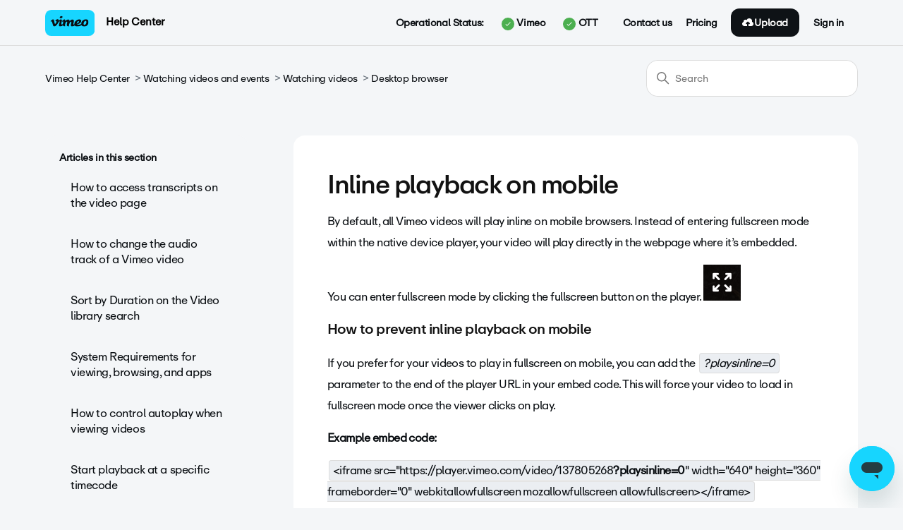

--- FILE ---
content_type: text/html; charset=utf-8
request_url: https://www.vimeostatus.com/
body_size: 15727
content:
<!DOCTYPE html>
<html lang="en">
  <head>
    <meta http-equiv="X-UA-Compatible" content="IE=edge">
    <!-- force IE browsers in compatibility mode to use their most aggressive rendering engine -->

    <meta charset="utf-8">
    <title>Vimeo Status</title>
    <meta name="description" content="Welcome to Vimeo&#39;s home for real-time and historical data on system performance.">

    <!-- Mobile viewport optimization -->
    <meta name="HandheldFriendly" content="True">
    <meta name="MobileOptimized" content="320">
    <meta name="viewport" content="width=device-width, initial-scale=1.0, minimum-scale=1.0, maximum-scale=1.0">

    <!-- Time this page was rendered - http://purl.org/dc/terms/issued -->
    <meta name="issued" content="1768787095">

    <!-- Mobile IE allows us to activate ClearType technology for smoothing fonts for easy reading -->
    <meta http-equiv="cleartype" content="on">

      <!-- Atlassian Sans & Mono Fonts -->
<link
  rel="preconnect"
  href="https://ds-cdn.prod-east.frontend.public.atl-paas.net" />
<link
  rel="preload"
  href="https://ds-cdn.prod-east.frontend.public.atl-paas.net/assets/fonts/atlassian-sans/v3/AtlassianSans-latin.woff2"
  as="font" type="font/woff2" crossorigin />
<link
  rel="preload"
  href="https://ds-cdn.prod-east.frontend.public.atl-paas.net/assets/font-rules/v5/atlassian-fonts.css"
  as="style" crossorigin />

    <style>
  /* Dynamic Font Stack based on Feature Flag */
    /* Using Atlassian Sans & Mono */
    :root {
      --font-stack-a: "Atlassian Sans", "Helvetica Neue", Helvetica, Arial, Sans-Serif;
      --font-stack-b: "Atlassian Mono", "SFMono-Medium", "SF Mono", "Segoe UI Mono", "Roboto Mono", "Ubuntu Mono", Menlo, Consolas, Courier, monospace;
    }
</style>


      <link rel="shortcut icon" type="image/x-icon" href="//dka575ofm4ao0.cloudfront.net/pages-favicon_logos/original/352/stringio.txt" />

    <link rel="shortcut icon" href='//dka575ofm4ao0.cloudfront.net/pages-favicon_logos/original/352/stringio.txt'>

    <link rel="alternate" type="application/atom+xml" href="https://www.vimeostatus.com/history.atom" title="Vimeo Status History - Atom Feed">
    <link rel="alternate" type="application/rss+xml" href="https://www.vimeostatus.com/history.rss" title="Vimeo Status History - RSS Feed">

      <!-- Canonical Link to ensure that only the custom domain is indexed when present -->
      <link rel="canonical" href="https://www.vimeostatus.com">

    <meta name="_globalsign-domain-verification" content="y_VzfckMy4iePo5oDJNivyYIjh8LffYa4jzUndm_bZ"/>

      <meta name="robots" content="noindex,nofollow">

    <link rel="alternate" type="application/atom+xml" title="ATOM" href="https://www.vimeostatus.com/history.atom" />

    <!-- Le styles -->
    <link rel="stylesheet" media="screen" href="https://dka575ofm4ao0.cloudfront.net/packs/0.3196e1790c0547398277.css" />
    <link rel="stylesheet" media="all" href="https://dka575ofm4ao0.cloudfront.net/assets/status/status_manifest-51905443bbfe61223eaea38cbf08b789e674d8721a1447b6649eecf417e904a7.css" />

    <script src="https://dka575ofm4ao0.cloudfront.net/assets/jquery-3.5.1.min-729e416557a365062a8a20f0562f18aa171da57298005d392312670c706c68de.js"></script>

    <script>
      window.pageColorData = {"blue":"#3498DB","border":"#E0E0E0","body_background":"#ffffff","font":"#456","graph":"#4BF","green":"#2fcc66","light_font":"#7B8084","link":"#123","orange":"#e67e22","red":"#e74c3c","yellow":"#f1c40f","no_data":"#b3bac5"};
    </script>
    <style>
  /* BODY BACKGROUND */ /* BODY BACKGROUND */ /* BODY BACKGROUND */ /* BODY BACKGROUND */ /* BODY BACKGROUND */
  body,
  .layout-content.status.status-api .section .example-container .example-opener .color-secondary,
  .grouped-items-selector,
  .layout-content.status.status-full-history .history-nav a.current,
  div[id^="subscribe-modal"] .modal-footer,
  div[id^="subscribe-modal"],
  div[id^="updates-dropdown"] .updates-dropdown-section,
  #uptime-tooltip .tooltip-box {
    background-color:#ffffff;
  }

  #uptime-tooltip .pointer-container .pointer-smaller {
    border-bottom-color:#ffffff;
  }




  /* PRIMARY FONT COLOR */ /* PRIMARY FONT COLOR */ /* PRIMARY FONT COLOR */ /* PRIMARY FONT COLOR */
  body.status,
  .color-primary,
  .color-primary:hover,
  .layout-content.status-index .status-day .update-title.impact-none a,
  .layout-content.status-index .status-day .update-title.impact-none a:hover,
  .layout-content.status-index .timeframes-container .timeframe.active,
  .layout-content.status-full-history .month .incident-container .impact-none,
  .layout-content.status.status-index .incidents-list .incident-title.impact-none a,
  .incident-history .impact-none,
  .layout-content.status .grouped-items-selector.inline .grouped-item.active,
  .layout-content.status.status-full-history .history-nav a.current,
  .layout-content.status.status-full-history .history-nav a:not(.current):hover,
  div[id^="subscribe-modal"] .modal-header .close,
  .grouped-item-label,
  #uptime-tooltip .tooltip-box .tooltip-content .related-events .related-event a.related-event-link {
    color:#456;
  }

  .layout-content.status.status-index .components-statuses .component-container .name {
    color:#456;
    color:rgba(68,85,102,.8);
  }




  /* SECONDARY FONT COLOR */ /* SECONDARY FONT COLOR */ /* SECONDARY FONT COLOR */ /* SECONDARY FONT COLOR */
  small,
  .layout-content.status .table-row .date,
  .color-secondary,
  .layout-content.status .grouped-items-selector.inline .grouped-item,
  .layout-content.status.status-full-history .history-footer .pagination a.disabled,
  .layout-content.status.status-full-history .history-nav a,
  #uptime-tooltip .tooltip-box .tooltip-content .related-events #related-event-header {
    color:#7B8084;
  }




  /* BORDER COLOR */  /* BORDER COLOR */  /* BORDER COLOR */  /* BORDER COLOR */  /* BORDER COLOR */  /* BORDER COLOR */
  body.status .layout-content.status .border-color,
  hr,
  .tooltip-base,
  .markdown-display table,
  div[id^="subscribe-modal"],
  #uptime-tooltip .tooltip-box {
    border-color:#E0E0E0;
  }

  div[id^="subscribe-modal"] .modal-footer,
  .markdown-display table td {
    border-top-color:#E0E0E0;
  }

  .markdown-display table td + td, .markdown-display table th + th {
    border-left-color:#E0E0E0;
  }

  div[id^="subscribe-modal"] .modal-header,
  #uptime-tooltip .pointer-container .pointer-larger {
    border-bottom-color:#E0E0E0;
  }

  #uptime-tooltip .tooltip-box .outage-field {
    /*
      Generate the background-color for the outage-field from the css_body_background_color and css_border_color.

      For the default background (#ffffff) and default css_border_color (#e0e0e0), use the luminosity of the default background with a magic number to arrive at
      the original outage-field background color (#f4f5f7). I used the formula Target Color = Color * alpha + Background * (1 - alpha) to find the magic number of ~0.08.

      For darker css_body_background_color, luminosity values are lower so alpha trends toward becoming transparent (thus outage-field background becomes same as css_body_background_color).
    */
    background-color: rgba(224,224,224,0.31);

    /*
      outage-field border-color alpha is inverse to the luminosity of css_body_background_color.
      That is to say, with a default white background this border is transparent, but on a black background, it's opaque css_border_color.
    */
    border-color: rgba(224,224,224,0.0);
  }




  /* CSS REDS */ /* CSS REDS */ /* CSS REDS */ /* CSS REDS */ /* CSS REDS */ /* CSS REDS */ /* CSS REDS */
  .layout-content.status.status-index .status-day .update-title.impact-critical a,
  .layout-content.status.status-index .status-day .update-title.impact-critical a:hover,
  .layout-content.status.status-index .page-status.status-critical,
  .layout-content.status.status-index .unresolved-incident.impact-critical .incident-title,
  .flat-button.background-red {
    background-color:#e74c3c;
  }

  .layout-content.status-index .components-statuses .component-container.status-red:after,
  .layout-content.status-full-history .month .incident-container .impact-critical,
  .layout-content.status-incident .incident-name.impact-critical,
  .layout-content.status.status-index .incidents-list .incident-title.impact-critical a,
  .status-red .icon-indicator,
  .incident-history .impact-critical,
  .components-container .component-inner-container.status-red .component-status,
  .components-container .component-inner-container.status-red .icon-indicator {
    color:#e74c3c;
  }

  .layout-content.status.status-index .unresolved-incident.impact-critical .updates {
    border-color:#e74c3c;
  }




  /* CSS ORANGES */ /* CSS ORANGES */ /* CSS ORANGES */ /* CSS ORANGES */ /* CSS ORANGES */ /* CSS ORANGES */
  .layout-content.status.status-index .status-day .update-title.impact-major a,
  .layout-content.status.status-index .status-day .update-title.impact-major a:hover,
  .layout-content.status.status-index .page-status.status-major,
  .layout-content.status.status-index .unresolved-incident.impact-major .incident-title {
    background-color:#e67e22;
  }

  .layout-content.status-index .components-statuses .component-container.status-orange:after,
  .layout-content.status-full-history .month .incident-container .impact-major,
  .layout-content.status-incident .incident-name.impact-major,
  .layout-content.status.status-index .incidents-list .incident-title.impact-major a,
  .status-orange .icon-indicator,
  .incident-history .impact-major,
  .components-container .component-inner-container.status-orange .component-status,
  .components-container .component-inner-container.status-orange .icon-indicator {
    color:#e67e22;
  }

  .layout-content.status.status-index .unresolved-incident.impact-major .updates {
    border-color:#e67e22;
  }




  /* CSS YELLOWS */ /* CSS YELLOWS */ /* CSS YELLOWS */ /* CSS YELLOWS */ /* CSS YELLOWS */ /* CSS YELLOWS */
  .layout-content.status.status-index .status-day .update-title.impact-minor a,
  .layout-content.status.status-index .status-day .update-title.impact-minor a:hover,
  .layout-content.status.status-index .page-status.status-minor,
  .layout-content.status.status-index .unresolved-incident.impact-minor .incident-title,
  .layout-content.status.status-index .scheduled-incidents-container .tab {
    background-color:#f1c40f;
  }

  .layout-content.status-index .components-statuses .component-container.status-yellow:after,
  .layout-content.status-full-history .month .incident-container .impact-minor,
  .layout-content.status-incident .incident-name.impact-minor,
  .layout-content.status.status-index .incidents-list .incident-title.impact-minor a,
  .status-yellow .icon-indicator,
  .incident-history .impact-minor,
  .components-container .component-inner-container.status-yellow .component-status,
  .components-container .component-inner-container.status-yellow .icon-indicator,
  .layout-content.status.manage-subscriptions .confirmation-infobox .fa {
    color:#f1c40f;
  }

  .layout-content.status.status-index .unresolved-incident.impact-minor .updates,
  .layout-content.status.status-index .scheduled-incidents-container {
    border-color:#f1c40f;
  }




  /* CSS BLUES */ /* CSS BLUES */ /* CSS BLUES */ /* CSS BLUES */ /* CSS BLUES */ /* CSS BLUES */
  .layout-content.status.status-index .status-day .update-title.impact-maintenance a,
  .layout-content.status.status-index .status-day .update-title.impact-maintenance a:hover,
  .layout-content.status.status-index .page-status.status-maintenance,
  .layout-content.status.status-index .unresolved-incident.impact-maintenance .incident-title,
  .layout-content.status.status-index .scheduled-incidents-container .tab {
    background-color:#3498DB;
  }

  .layout-content.status-index .components-statuses .component-container.status-blue:after,
  .layout-content.status-full-history .month .incident-container .impact-maintenance,
  .layout-content.status-incident .incident-name.impact-maintenance,
  .layout-content.status.status-index .incidents-list .incident-title.impact-maintenance a,
  .status-blue .icon-indicator,
  .incident-history .impact-maintenance,
  .components-container .component-inner-container.status-blue .component-status,
  .components-container .component-inner-container.status-blue .icon-indicator {
    color:#3498DB;
  }

  .layout-content.status.status-index .unresolved-incident.impact-maintenance .updates,
  .layout-content.status.status-index .scheduled-incidents-container {
    border-color:#3498DB;
  }




  /* CSS GREENS */ /* CSS GREENS */ /* CSS GREENS */ /* CSS GREENS */ /* CSS GREENS */ /* CSS GREENS */ /* CSS GREENS */
  .layout-content.status.status-index .page-status.status-none {
    background-color:#2fcc66;
  }
  .layout-content.status-index .components-statuses .component-container.status-green:after,
  .status-green .icon-indicator,
  .components-container .component-inner-container.status-green .component-status,
  .components-container .component-inner-container.status-green .icon-indicator {
    color:#2fcc66;
  }




  /* CSS LINK COLOR */  /* CSS LINK COLOR */  /* CSS LINK COLOR */  /* CSS LINK COLOR */  /* CSS LINK COLOR */  /* CSS LINK COLOR */
  a,
  a:hover,
  .layout-content.status-index .page-footer span a:hover,
  .layout-content.status-index .timeframes-container .timeframe:not(.active):hover,
  .layout-content.status-incident .subheader a:hover {
    color:#123;
  }

  .flat-button,
  .masthead .updates-dropdown-container .show-updates-dropdown,
  .layout-content.status-full-history .show-filter.open  {
    background-color:#123;
  }




  /* CUSTOM COLOR OVERRIDES FOR UPTIME SHOWCASE */
  .components-section .components-uptime-link {
    color: #7b8084;
  }

  .layout-content.status .shared-partial.uptime-90-days-wrapper .legend .legend-item {
    color: #7b8084;
    opacity: 1;
  }
  .layout-content.status .shared-partial.uptime-90-days-wrapper .legend .legend-item.light {
    color: #7b8084;
    opacity: 1;
  }
  .layout-content.status .shared-partial.uptime-90-days-wrapper .legend .spacer {
    background: #7b8084;
    opacity: 1;
  }
</style>


    <!-- custom css -->
        <link rel="stylesheet" type="text/css" href="//dka575ofm4ao0.cloudfront.net/page_display_customizations-custom_css_externals/2023/external20240731-47-1g30eum.css">

      <!-- polyfills -->
        <script crossorigin="anonymous" src="https://cdnjs.cloudflare.com/polyfill/v3/polyfill.js"></script>

    <!-- Le HTML5 shim -->
    <!--[if lt IE 9]>
      <script src="//html5shim.googlecode.com/svn/trunk/html5.js"></script>
    <![endif]-->

    <!-- injection for static -->


    
  </head>


  <body class="status index status-none">

    



  <div class="layout-content status status-index starter">
      <div class="custom-header-container">
    <header id="custom-header">
  <div class="logo-container">
    <a href="http://www.vimeo.com" target="_blank" class="logo">
      <img src="//f.vimeocdn.com/logo.svg" alt="Vimeo Logo">
    </a>
  </div>
  <nav>
    <a href="http://www.vimeo.com/help">Help Center</a>
    <a href="http://www.vimeo.com/blog">Blog</a>
    <a href="https://twitter.com/vimeostaff">Twitter</a>
    <div id="replace-with-subscribe"></div>
  </nav>
  <div class="clearfix"></div>
</header>
      
  <div class="updates-dropdown-container" data-js-hook="updates-dropdown-container">
    <a href="#" data-js-hook="show-updates-dropdown" id="show-updates-dropdown" class="show-updates-dropdown" aria-label="Subscribe to updates" aria-expanded="false" aria-haspopup="dialog" role="button">
      <span class="subscribe-text-full">Subscribe to Updates</span><span class="subscribe-text-short">Subscribe</span>
    </a>

<!--    Accessibility guidelines for tabs: https://www.w3.org/TR/wai-aria-practices-1.1/examples/tabs/tabs-1/tabs.html -->
    <div class="updates-dropdown" data-js-hook="updates-dropdown" id="updates-dropdown" style="display:none" role="dialog" aria-modal="false" aria-label="Subscribe to updates">
      <div class="updates-dropdown-nav nav-items-7" role="tablist" aria-label="Subscribe to updates">
          <a href="#updates-dropdown-email" aria-controls="updates-dropdown-email" aria-label="Subscribe via email" role="tab" aria-selected="true" id="updates-dropdown-email-btn">
            <span class="icon-container email">
          </a>
          <a href="#updates-dropdown-sms" aria-controls="updates-dropdown-sms" aria-label="Subscribe via SMS" role="tab" id="updates-dropdown-sms-btn">
            <span class="icon-container sms">
          </a>
          <a href="#updates-dropdown-slack" aria-controls="updates-dropdown-slack" aria-label="Subscribe via slack" role="tab" id="updates-dropdown-slack-btn">
            <span class="icon-container slack">
          </a>
          <a href="#updates-dropdown-webhook" aria-controls="updates-dropdown-webhook" aria-label="Subscribe via webhook" role="tab" id="updates-dropdown-webhook-btn">
            <span class="icon-container webhook">
          </a>
          <a href="#updates-dropdown-support" aria-controls="updates-dropdown-support" aria-label="Contact support" role="tab" id="updates-dropdown-support-btn">
            <span class="icon-container support">
          </a>
          <a href="#updates-dropdown-atom" aria-controls="updates-dropdown-atom" aria-label="Subscribe via RSS" role="tab" id="updates-dropdown-atom-btn">
            <span class="icon-container rss">
          </a>
        <button data-js-hook="updates-dropdown-close" aria-label="Close subscribe form" id="updates-dropdown-close-btn">
          x
        </button>
      </div>
      <div class="updates-dropdown-sections-container">
          <div class="updates-dropdown-section email" id="updates-dropdown-email" style="display:none" role="tabpanel" aria-labelledby="updates-dropdown-email-btn">
            <div class="directions">
              Get email notifications whenever Vimeo <strong>creates</strong>,  <strong>updates</strong> or <strong>resolves</strong> an incident.
            </div>
            <form id="subscribe-form-email" action="/subscriptions/new-email" accept-charset="UTF-8" data-remote="true" method="post">
              <input type="hidden" name="email_otp_verify_flow" id="email_otp_verify_flow" value="false" autocomplete="off" />
                <!-- make sure not to put cookie values in here since this gets cached -->
                <label for="email">Email address:</label>
                <input name="email" id="email" type="text" class="full-width" data-js-hook="email-notification-field" autocomplete="email">
                <input name="email_otp_auth_token" type='hidden' id="email-otp-token-field">
                <div class="opt-container-section" id="email-otp-container", style="display:none" >
                  <label for="email-otp">Enter OTP:</label>
                  <input name="otp" id="email-otp" type="text" value="" class="prepend full-width">
                  <p id="email-otp-timer">Resend OTP in: <span id="email-otp-countdown"></span> seconds </p>
                  <p id="resend-email-otp">
                    Didn't receive the OTP?
                    <a href="#" id="resend-email-otp-btn" >Resend OTP </a>
                  </p>
                </div>
                  <input type="hidden" name="captcha_error" id="captcha_error" value="false" autocomplete="off" />
                  <input type="submit" value="Subscribe via Email" class="flat-button full-width g-recaptcha" id="subscribe-btn-email" data-disabled-text="Subscribing..." data-sitekey=6LdTS8AUAAAAAOIbCKoCAP4LQku1olYGrywPTaZz data-callback="submitNewEmailSubscriber" data-error-callback="emailSubscriberCaptchaError" >
                  <div class="terms_and_privacy_information bottom small"> This site is protected by reCAPTCHA and the Google <a target="_blank" rel="noopener" class="accessible-link" href="https://policies.google.com/privacy">Privacy Policy</a> and <a target="_blank" rel="noopener" class="accessible-link" data-js-hook="captcha-terms-of-service-link" href="https://policies.google.com/terms">Terms of Service</a> apply.</div>
</form>          </div>

          <div class="updates-dropdown-section phone" id="updates-dropdown-sms" style="display:none" role="tabpanel" aria-labelledby="updates-dropdown-sms-btn">
            <div class="directions">
                Get text message notifications whenever Vimeo <strong>creates</strong> or <strong>resolves</strong> an incident.
            </div>
            <form id="subscribe-form-sms" action="/subscriptions/new-sms" accept-charset="UTF-8" data-remote="true" method="post">
              <input type="hidden" name="otp_verify_flow" id="otp_verify_flow" value="false" autocomplete="off" />
              <input type="hidden" name="subscriber_code" id="subscriber_code" value="" autocomplete="off" />
              <div class="control-group">
                <div class="controls externalities-sms-container">
                  <!-- make sure not to put cookie values in here since this gets cached -->
                  <label for="phone-country">Country code:</label>
                  <div id="phone-number-country-code" class="phone-country-wrapper"
                      data-otp-enabled="false">
                      <select name="phone_country" id="phone-country" data-js-hook="phone-country" class="phone-country"><option value="af" data-otp-enabled="false" >Afghanistan (+93)</option>
<option value="al" data-otp-enabled="false" >Albania (+355)</option>
<option value="dz" data-otp-enabled="false" >Algeria (+213)</option>
<option value="as" data-otp-enabled="false" >American Samoa (+1)</option>
<option value="ad" data-otp-enabled="false" >Andorra (+376)</option>
<option value="ao" data-otp-enabled="false" >Angola (+244)</option>
<option value="ai" data-otp-enabled="false" >Anguilla (+1)</option>
<option value="ag" data-otp-enabled="false" >Antigua and Barbuda (+1)</option>
<option value="ar" data-otp-enabled="false" >Argentina (+54)</option>
<option value="am" data-otp-enabled="false" >Armenia (+374)</option>
<option value="aw" data-otp-enabled="false" >Aruba (+297)</option>
<option value="au" data-otp-enabled="false" >Australia/Cocos/Christmas Island (+61)</option>
<option value="at" data-otp-enabled="false" >Austria (+43)</option>
<option value="az" data-otp-enabled="false" >Azerbaijan (+994)</option>
<option value="bs" data-otp-enabled="false" >Bahamas (+1)</option>
<option value="bh" data-otp-enabled="false" >Bahrain (+973)</option>
<option value="bd" data-otp-enabled="false" >Bangladesh (+880)</option>
<option value="bb" data-otp-enabled="false" >Barbados (+1)</option>
<option value="by" data-otp-enabled="false" >Belarus (+375)</option>
<option value="be" data-otp-enabled="false" >Belgium (+32)</option>
<option value="bz" data-otp-enabled="false" >Belize (+501)</option>
<option value="bj" data-otp-enabled="false" >Benin (+229)</option>
<option value="bm" data-otp-enabled="false" >Bermuda (+1)</option>
<option value="bo" data-otp-enabled="false" >Bolivia (+591)</option>
<option value="ba" data-otp-enabled="false" >Bosnia and Herzegovina (+387)</option>
<option value="bw" data-otp-enabled="false" >Botswana (+267)</option>
<option value="br" data-otp-enabled="false" >Brazil (+55)</option>
<option value="bn" data-otp-enabled="false" >Brunei (+673)</option>
<option value="bg" data-otp-enabled="false" >Bulgaria (+359)</option>
<option value="bf" data-otp-enabled="false" >Burkina Faso (+226)</option>
<option value="bi" data-otp-enabled="false" >Burundi (+257)</option>
<option value="kh" data-otp-enabled="false" >Cambodia (+855)</option>
<option value="cm" data-otp-enabled="false" >Cameroon (+237)</option>
<option value="ca" data-otp-enabled="false" >Canada (+1)</option>
<option value="cv" data-otp-enabled="false" >Cape Verde (+238)</option>
<option value="ky" data-otp-enabled="false" >Cayman Islands (+1)</option>
<option value="cf" data-otp-enabled="false" >Central Africa (+236)</option>
<option value="td" data-otp-enabled="false" >Chad (+235)</option>
<option value="cl" data-otp-enabled="false" >Chile (+56)</option>
<option value="cn" data-otp-enabled="false" >China (+86)</option>
<option value="co" data-otp-enabled="false" >Colombia (+57)</option>
<option value="km" data-otp-enabled="false" >Comoros (+269)</option>
<option value="cg" data-otp-enabled="false" >Congo (+242)</option>
<option value="cd" data-otp-enabled="false" >Congo, Dem Rep (+243)</option>
<option value="cr" data-otp-enabled="false" >Costa Rica (+506)</option>
<option value="hr" data-otp-enabled="false" >Croatia (+385)</option>
<option value="cy" data-otp-enabled="false" >Cyprus (+357)</option>
<option value="cz" data-otp-enabled="false" >Czech Republic (+420)</option>
<option value="dk" data-otp-enabled="false" >Denmark (+45)</option>
<option value="dj" data-otp-enabled="false" >Djibouti (+253)</option>
<option value="dm" data-otp-enabled="false" >Dominica (+1)</option>
<option value="do" data-otp-enabled="false" >Dominican Republic (+1)</option>
<option value="eg" data-otp-enabled="false" >Egypt (+20)</option>
<option value="sv" data-otp-enabled="false" >El Salvador (+503)</option>
<option value="gq" data-otp-enabled="false" >Equatorial Guinea (+240)</option>
<option value="ee" data-otp-enabled="false" >Estonia (+372)</option>
<option value="et" data-otp-enabled="false" >Ethiopia (+251)</option>
<option value="fo" data-otp-enabled="false" >Faroe Islands (+298)</option>
<option value="fj" data-otp-enabled="false" >Fiji (+679)</option>
<option value="fi" data-otp-enabled="false" >Finland/Aland Islands (+358)</option>
<option value="fr" data-otp-enabled="false" >France (+33)</option>
<option value="gf" data-otp-enabled="false" >French Guiana (+594)</option>
<option value="pf" data-otp-enabled="false" >French Polynesia (+689)</option>
<option value="ga" data-otp-enabled="false" >Gabon (+241)</option>
<option value="gm" data-otp-enabled="false" >Gambia (+220)</option>
<option value="ge" data-otp-enabled="false" >Georgia (+995)</option>
<option value="de" data-otp-enabled="false" >Germany (+49)</option>
<option value="gh" data-otp-enabled="false" >Ghana (+233)</option>
<option value="gi" data-otp-enabled="false" >Gibraltar (+350)</option>
<option value="gr" data-otp-enabled="false" >Greece (+30)</option>
<option value="gl" data-otp-enabled="false" >Greenland (+299)</option>
<option value="gd" data-otp-enabled="false" >Grenada (+1)</option>
<option value="gp" data-otp-enabled="false" >Guadeloupe (+590)</option>
<option value="gu" data-otp-enabled="false" >Guam (+1)</option>
<option value="gt" data-otp-enabled="false" >Guatemala (+502)</option>
<option value="gn" data-otp-enabled="false" >Guinea (+224)</option>
<option value="gy" data-otp-enabled="false" >Guyana (+592)</option>
<option value="ht" data-otp-enabled="false" >Haiti (+509)</option>
<option value="hn" data-otp-enabled="false" >Honduras (+504)</option>
<option value="hk" data-otp-enabled="false" >Hong Kong (+852)</option>
<option value="hu" data-otp-enabled="false" >Hungary (+36)</option>
<option value="is" data-otp-enabled="false" >Iceland (+354)</option>
<option value="in" data-otp-enabled="false" >India (+91)</option>
<option value="id" data-otp-enabled="false" >Indonesia (+62)</option>
<option value="iq" data-otp-enabled="false" >Iraq (+964)</option>
<option value="ie" data-otp-enabled="false" >Ireland (+353)</option>
<option value="il" data-otp-enabled="false" >Israel (+972)</option>
<option value="it" data-otp-enabled="false" >Italy (+39)</option>
<option value="jm" data-otp-enabled="false" >Jamaica (+1)</option>
<option value="jp" data-otp-enabled="false" >Japan (+81)</option>
<option value="jo" data-otp-enabled="false" >Jordan (+962)</option>
<option value="ke" data-otp-enabled="false" >Kenya (+254)</option>
<option value="kr" data-otp-enabled="false" >Korea, Republic of (+82)</option>
<option value="xk" data-otp-enabled="false" >Kosovo (+383)</option>
<option value="kw" data-otp-enabled="false" >Kuwait (+965)</option>
<option value="kg" data-otp-enabled="false" >Kyrgyzstan (+996)</option>
<option value="la" data-otp-enabled="false" >Laos (+856)</option>
<option value="lv" data-otp-enabled="false" >Latvia (+371)</option>
<option value="lb" data-otp-enabled="false" >Lebanon (+961)</option>
<option value="ls" data-otp-enabled="false" >Lesotho (+266)</option>
<option value="lr" data-otp-enabled="false" >Liberia (+231)</option>
<option value="ly" data-otp-enabled="false" >Libya (+218)</option>
<option value="li" data-otp-enabled="false" >Liechtenstein (+423)</option>
<option value="lt" data-otp-enabled="false" >Lithuania (+370)</option>
<option value="lu" data-otp-enabled="false" >Luxembourg (+352)</option>
<option value="mo" data-otp-enabled="false" >Macao (+853)</option>
<option value="mk" data-otp-enabled="false" >Macedonia (+389)</option>
<option value="mg" data-otp-enabled="false" >Madagascar (+261)</option>
<option value="mw" data-otp-enabled="false" >Malawi (+265)</option>
<option value="my" data-otp-enabled="false" >Malaysia (+60)</option>
<option value="mv" data-otp-enabled="false" >Maldives (+960)</option>
<option value="ml" data-otp-enabled="false" >Mali (+223)</option>
<option value="mt" data-otp-enabled="false" >Malta (+356)</option>
<option value="mq" data-otp-enabled="false" >Martinique (+596)</option>
<option value="mr" data-otp-enabled="false" >Mauritania (+222)</option>
<option value="mu" data-otp-enabled="false" >Mauritius (+230)</option>
<option value="mx" data-otp-enabled="false" >Mexico (+52)</option>
<option value="mc" data-otp-enabled="false" >Monaco (+377)</option>
<option value="mn" data-otp-enabled="false" >Mongolia (+976)</option>
<option value="me" data-otp-enabled="false" >Montenegro (+382)</option>
<option value="ms" data-otp-enabled="false" >Montserrat (+1)</option>
<option value="ma" data-otp-enabled="false" >Morocco/Western Sahara (+212)</option>
<option value="mz" data-otp-enabled="false" >Mozambique (+258)</option>
<option value="na" data-otp-enabled="false" >Namibia (+264)</option>
<option value="np" data-otp-enabled="false" >Nepal (+977)</option>
<option value="nl" data-otp-enabled="false" >Netherlands (+31)</option>
<option value="nz" data-otp-enabled="false" >New Zealand (+64)</option>
<option value="ni" data-otp-enabled="false" >Nicaragua (+505)</option>
<option value="ne" data-otp-enabled="false" >Niger (+227)</option>
<option value="ng" data-otp-enabled="false" >Nigeria (+234)</option>
<option value="no" data-otp-enabled="false" >Norway (+47)</option>
<option value="om" data-otp-enabled="false" >Oman (+968)</option>
<option value="pk" data-otp-enabled="false" >Pakistan (+92)</option>
<option value="ps" data-otp-enabled="false" >Palestinian Territory (+970)</option>
<option value="pa" data-otp-enabled="false" >Panama (+507)</option>
<option value="py" data-otp-enabled="false" >Paraguay (+595)</option>
<option value="pe" data-otp-enabled="false" >Peru (+51)</option>
<option value="ph" data-otp-enabled="false" >Philippines (+63)</option>
<option value="pl" data-otp-enabled="false" >Poland (+48)</option>
<option value="pt" data-otp-enabled="false" >Portugal (+351)</option>
<option value="pr" data-otp-enabled="false" >Puerto Rico (+1)</option>
<option value="qa" data-otp-enabled="false" >Qatar (+974)</option>
<option value="re" data-otp-enabled="false" >Reunion/Mayotte (+262)</option>
<option value="ro" data-otp-enabled="false" >Romania (+40)</option>
<option value="ru" data-otp-enabled="false" >Russia/Kazakhstan (+7)</option>
<option value="rw" data-otp-enabled="false" >Rwanda (+250)</option>
<option value="ws" data-otp-enabled="false" >Samoa (+685)</option>
<option value="sm" data-otp-enabled="false" >San Marino (+378)</option>
<option value="sa" data-otp-enabled="false" >Saudi Arabia (+966)</option>
<option value="sn" data-otp-enabled="false" >Senegal (+221)</option>
<option value="rs" data-otp-enabled="false" >Serbia (+381)</option>
<option value="sc" data-otp-enabled="false" >Seychelles (+248)</option>
<option value="sl" data-otp-enabled="false" >Sierra Leone (+232)</option>
<option value="sg" data-otp-enabled="false" >Singapore (+65)</option>
<option value="sk" data-otp-enabled="false" >Slovakia (+421)</option>
<option value="si" data-otp-enabled="false" >Slovenia (+386)</option>
<option value="za" data-otp-enabled="false" >South Africa (+27)</option>
<option value="es" data-otp-enabled="false" >Spain (+34)</option>
<option value="lk" data-otp-enabled="false" >Sri Lanka (+94)</option>
<option value="kn" data-otp-enabled="false" >St Kitts and Nevis (+1)</option>
<option value="lc" data-otp-enabled="false" >St Lucia (+1)</option>
<option value="vc" data-otp-enabled="false" >St Vincent Grenadines (+1)</option>
<option value="sd" data-otp-enabled="false" >Sudan (+249)</option>
<option value="sr" data-otp-enabled="false" >Suriname (+597)</option>
<option value="sz" data-otp-enabled="false" >Swaziland (+268)</option>
<option value="se" data-otp-enabled="false" >Sweden (+46)</option>
<option value="ch" data-otp-enabled="false" >Switzerland (+41)</option>
<option value="tw" data-otp-enabled="false" >Taiwan (+886)</option>
<option value="tj" data-otp-enabled="false" >Tajikistan (+992)</option>
<option value="tz" data-otp-enabled="false" >Tanzania (+255)</option>
<option value="th" data-otp-enabled="false" >Thailand (+66)</option>
<option value="tg" data-otp-enabled="false" >Togo (+228)</option>
<option value="to" data-otp-enabled="false" >Tonga (+676)</option>
<option value="tt" data-otp-enabled="false" >Trinidad and Tobago (+1)</option>
<option value="tn" data-otp-enabled="false" >Tunisia (+216)</option>
<option value="tr" data-otp-enabled="false" >Turkey (+90)</option>
<option value="tc" data-otp-enabled="false" >Turks and Caicos Islands (+1)</option>
<option value="ug" data-otp-enabled="false" >Uganda (+256)</option>
<option value="ua" data-otp-enabled="false" >Ukraine (+380)</option>
<option value="ae" data-otp-enabled="false" >United Arab Emirates (+971)</option>
<option value="gb" data-otp-enabled="false" >United Kingdom (+44)</option>
<option value="us" data-otp-enabled="false" selected>United States (+1)</option>
<option value="uy" data-otp-enabled="false" >Uruguay (+598)</option>
<option value="uz" data-otp-enabled="false" >Uzbekistan (+998)</option>
<option value="ve" data-otp-enabled="false" >Venezuela (+58)</option>
<option value="vn" data-otp-enabled="false" >Vietnam (+84)</option>
<option value="vg" data-otp-enabled="false" >Virgin Islands, British (+1)</option>
<option value="vi" data-otp-enabled="false" >Virgin Islands, U.S. (+1)</option>
<option value="ye" data-otp-enabled="false" >Yemen (+967)</option>
<option value="zm" data-otp-enabled="false" >Zambia (+260)</option>
<option value="zw" data-otp-enabled="false" >Zimbabwe (+263)</option></select>
                  </div>
                  <label for="phone-number">Phone number:</label>
                  <input name="phone_number" id="phone-number" type="text" class="prepend full-width" data-js-hook="sms-notification-field">
                  <div class="sms-atl-error" id="sms-atl-error"></div>
                  <div class="clearfix"></div>
                  <div class="opt-container-section" id="otp-container" style="display:none">
                    <a href="#" id="btn-subcriber-change-number">Change number</a>
                    <label for="otp">Enter OTP:</label>
                    <input name="otp" id="otp" type="text" class="prepend full-width">
                    <p id="timer">Resend OTP in: <span id="countdown">30</span> seconds </p>
                    <p id="resend">
                      Didn't receive the OTP?
                      <a href="#" id="resend-otp-btn" >Resend OTP </a>
                    </p>
                    </div>
                </div>
              </div>

                <input type="hidden" name="captcha_error" id="captcha_error" value="false" autocomplete="off" />
                <input type="submit" value="Subscribe via Text Message" class="flat-button full-width g-recaptcha" id="subscribe-btn-sms" data-disabled-text="Subscribing..." data-sitekey=6LcH-b0UAAAAACVQtMb14LBhflMA9y0Nmu7l_W6d data-callback="submitNewSmsSubscriber" data-error-callback="smsSubscriberCaptchaError">
              <div class="terms_and_privacy_information bottom small">Message and data rates may apply. By subscribing you agree to the Atlassian <a target="_blank" rel="noopener" class="accessible-link" href="https://www.atlassian.com/legal/product-specific-terms#statuspage-specific-terms">Terms of Service</a>, and the Atlassian <a target="_blank" rel="noopener" class="accessible-link" href="https://www.atlassian.com/legal/privacy-policy">Privacy Policy</a>. This site is protected by reCAPTCHA and the Google <a target="_blank" rel="noopener" class="accessible-link" href="https://policies.google.com/privacy">Privacy Policy</a> and <a target="_blank" rel="noopener" class="accessible-link" data-js-hook="captcha-terms-of-service-link" href="https://policies.google.com/terms">Terms of Service</a> apply.</div>
</form>          </div>

          <div class="updates-dropdown-section slack" id="updates-dropdown-slack" style="display:none" role="tabpanel" aria-labelledby="updates-dropdown-slack-btn">
            <div class="directions">
              Get incident updates and maintenance status messages in Slack.
            </div>
            <a value="Subscribe via Slack" class="flat-button full-width" id="subscribe-btn-slack" data-disabled-text="Subscribing..." data-revert-on-success="true" style="margin-top:.75rem" href="https://subscriptions.statuspage.io/slack_authentication/kickoff?page_code=sccqh0pnqrh8">Subscribe via Slack</a>
            <div class="terms_and_privacy_information bottom small">By subscribing you agree to the Atlassian <a target="_blank" rel="noopener" class="accessible-link" href="https://www.atlassian.com/legal/cloud-terms-of-service">Cloud Terms of Service</a> and acknowledge Atlassian's <a target="_blank" rel="noopener" class="accessible-link" href="https://www.atlassian.com/legal/privacy-policy">Privacy Policy</a>.</div>
          </div>


          <div class="updates-dropdown-section webhook" id="updates-dropdown-webhook" style="display:none" role="tabpanel" aria-labelledby="updates-dropdown-webhook-btn">
            <div class="directions">
              Get webhook notifications whenever Vimeo <strong>creates</strong> an incident, <strong>updates</strong> an incident, <strong>resolves</strong> an incident or <strong>changes</strong> a component status.
            </div>
            <form id="subscribe-form-webhook" action="/subscriptions/webhook.json" accept-charset="UTF-8" data-remote="true" method="post">
              <div class="control-group">
                <div class="controls">
                  <label for="endpoint-webhooks">Webhook URL:</label>
                  <input type="text" name="endpoint" id="endpoint-webhooks" data-js-hook="endpoint" class="full-width" aria-describedby="url-help-block" />
                  <p class="help-block" id="url-help-block">The URL we should send the webhooks to</p>
                </div>
              </div>

              <div class="control-group">
                <div class="controls">
                  <label for="email-webhooks">Email address:</label>
                  <input type="text" name="email" id="email-webhooks" data-js-hook="email" class="full-width" aria-describedby="email-help-block" />
                  <p class="help-block" id="email-help-block">We'll send you email if your endpoint fails</p>
                </div>
              </div>

                <input type="hidden" name="captcha_error" id="captcha_error" value="false" autocomplete="off" />
                <input type="submit" value=Subscribe To Notifications class="flat-button full-width g-recaptcha" id="subscribe-btn-webhook" data-disabled-text="Subscribing..." data-sitekey=6LcQ-b0UAAAAAJjfdwO_-ozGC-CzWDj4Pm1kJ2Ah data-callback="submitNewWebhookSubscriber" data-error-callback="webhookSubscriberCaptchaError">
                <div class="terms_and_privacy_information bottom small"> This site is protected by reCAPTCHA and the Google <a target="_blank" rel="noopener" class="accessible-link" href="https://policies.google.com/privacy">Privacy Policy</a> and <a target="_blank" rel="noopener" class="accessible-link" data-js-hook="captcha-terms-of-service-link" href="https://policies.google.com/terms">Terms of Service</a> apply.</div>

</form>          </div>


          <div class="updates-dropdown-section support" id="updates-dropdown-support" style="display:none" role="tabpanel" aria-labelledby="updates-dropdown-support-btn">
            Visit our <a target="_blank" href="http://vimeo.com/help">support site</a>.
          </div>

          <div class="updates-dropdown-section atom" id="updates-dropdown-atom" role="tabpanel" aria-labelledby="updates-dropdown-atom-btn">
            Get the <a href="https://www.vimeostatus.com/history.atom" target="_blank">Atom Feed</a> or <a href="https://www.vimeostatus.com/history.rss" target="_blank">RSS Feed</a>.
          </div>
      </div>
    </div>
  </div>

<script>
  $(function () {
    const phoneNumberInput = $('#phone-number');
    const errorDiv = $('#sms-atl-error')
    if(errorDiv.length){
      function checkSelectedCountry() {
        const selectedCountry = $('#phone-country').val();
        const isOtpEnabled = $('#phone-number-country-code').attr('data-otp-enabled') === 'true';
        const form = document.getElementById('subscribe-form-sms');
        form.action = '/subscriptions/new-sms';
        const isOtpFlow = document.getElementById('otp_verify_flow');
        document.getElementById('otp-container').style.display = "none";
        if(false && selectedCountry === 'sg') { // Replace 'SG' with the actual value representing Singapore in your select tag
          phoneNumberInput.prop('disabled', true);
          errorDiv.html(`Due to new Singapore government regulations, we're currently not supporting text subscriptions in Singapore.<a href="https://community.atlassian.com/t5/Statuspage-articles/Attention-SMS-notifications-will-be-disabled-on-August-1st-2023/ba-p/2424398" target="_blank"> Learn more.</a> <br> Select another method to subscribe.`);
        } else {
          phoneNumberInput.prop('readonly', false);
          errorDiv.html('');
          if(false){
            if(isOtpEnabled){
              document.getElementById('subscribe-btn-sms').value = "Send OTP";
            }
            else {
              isOtpFlow.value = false;
              document.getElementById('subscribe-btn-sms').value = "Subscribe via Text Message";
            }
          }
        }
      }

      $('#phone-country').on('change', checkSelectedCountry);
      checkSelectedCountry();
    }
  });

  document.addEventListener('DOMContentLoaded', function() {
    const dropdown = document.querySelector('#phone-number-country-code .phone-country');
    if (dropdown){
      const wrapperDiv = document.getElementById('phone-number-country-code');
      const selectedOption = dropdown.options[dropdown.selectedIndex];
      const otpEnabled = selectedOption.getAttribute('data-otp-enabled');

      wrapperDiv.setAttribute('data-otp-enabled', otpEnabled);

      dropdown.addEventListener('change', function() {
        const selectedOption = dropdown.options[dropdown.selectedIndex];
        const otpEnabled = selectedOption.getAttribute('data-otp-enabled');

        wrapperDiv.setAttribute('data-otp-enabled', otpEnabled);
      });
    }
  });

  var countdownTimer;
  var resendBtn = document.getElementById('resend');
  var timer = document.getElementById('timer');
  var form = document.getElementById('subscribe-form-sms');
  var RESEND_TIMER = 30;
  $(function() {
    $('#subscribe-form-sms').on('ajax:success', function(e, data, status, xhr){
      const form = this;
      const action = form.getAttribute('action');
      if (data.type === 'success' && data.otp_flow === true) {
        document.getElementById('subscriber_code').value = data.subscriber_code
        document.getElementById('otp-container').style.display = "block";
        $('#phone-number').prop('readonly', true);
        var display = document.getElementById('countdown');
        disableResend();
        startTimer(RESEND_TIMER, display)
        document.getElementById('subscribe-btn-sms').value = "Verify OTP and Subscribe";
        document.getElementById('otp_verify_flow').value = true;
        form.action = '/subscriptions/verify-otp';
      } else if (data.type === 'success' && action.includes('verify')){
        document.getElementById('otp-container').style.display = "none";
        $('#phone-number').val('').prop('readonly', false);
        $('#otp').val('');
        document.getElementById('subscribe-btn-sms').value = "Send OTP";
        document.getElementById('otp_verify_flow').value = false;
        form.action = '/subscriptions/new-sms';
        SP.currentPage.updatesDropdown.hide();
      }
    });
    $("#btn-subcriber-change-number").on('click', () => {
      document.getElementById('otp-container').style.display = "none";
      $('#phone-number').prop('readonly', false);
      document.getElementById('subscribe-btn-sms').value = "Send OTP";
      form.action = '/subscriptions/new-sms';
      return false
    })
    $('#resend-otp-btn').on('click', function(e) {
      e.preventDefault();
      let phoneNumber = $('#phone-number').val();
      let countryCode = $('.phone-country').val();
      $.ajax({
        type: 'POST',
        url: "/subscriptions/new-sms",
        data: {
          phone_number: phoneNumber,
          phone_country: countryCode,
          type: 'resend'
        },
      }).done(function(data) {
        var messageOptions = (data.type !== undefined && data.type !== null) ? { cssClass: data.type } : {};
        HRB.utils.notify(data.text, messageOptions);
        var display = document.getElementById('countdown');
        disableResend();
        timer.style.display = "none"
        if (data.type === 'success') {
          startTimer(RESEND_TIMER, display);
        }
      })
    });
  })

  function startTimer(duration, display){
    var timer = duration, seconds;
    clearInterval(countdownTimer);
    countdownTimer = setInterval(function () {
      seconds = parseInt(timer % 60, 10);
      display.textContent = seconds;
      if(--timer < 0){
        enableResend();
        clearInterval(countdownTimer);
      }
    }, 1000);
    disableResend();
  }
  function enableResend(){
    resendBtn.style.display = "block";
    timer.style.display = "none"
  }
  function disableResend(){
    resendBtn.style.display = "none";
    timer.style.display = "block"
  }

  $(function() {
    $('#subscribe-form-email').on('submit', function() {
      var tokenField = document.getElementById('email-otp-token-field');
      let page_code = "sccqh0pnqrh8"
      let key = keyForEmailOtpToken($('#email').val(), page_code);
      tokenField.value = localStorage.getItem(key);
    });
  });

  var emailOtpCountdownTimer;
  var emailOtpResendBtn = document.getElementById('resend-email-otp');
  var emailOtpTimer = document.getElementById('email-otp-timer');
  var emailOtpForm = document.getElementById('subscribe-form-email');
  var EMAIL_OTP_RESEND_TIMER = 600;
  $(function() {
    $('#subscribe-form-email').on('ajax:success', function(e, data, status, xhr){
      const form = this;
      const action = form.getAttribute('action');
      if (data.type === 'success' && data.email_otp_verify_flow === true) {
        document.getElementById('email-otp-container').style.display = "block";
        var display = document.getElementById('email-otp-countdown');
        display.textContent = EMAIL_OTP_RESEND_TIMER;
        disableEmailOtpResend();
        startEmailOtpTimer(EMAIL_OTP_RESEND_TIMER, display)
        document.getElementById('subscribe-btn-email').value = "Verify OTP and Subscribe";
        document.getElementById('email_otp_verify_flow').value = true;
        form.action = '/subscriptions/verify-email-otp';
      } else if (data.type === 'success' && action.includes('verify')){
        let email =  $('#email')
        let page_code = "sccqh0pnqrh8"
        let key = keyForEmailOtpToken(email.val(), page_code);
        localStorage.setItem(key, data.email_otp_auth_token);

        document.getElementById('email-otp-container').style.display = "none";
        email.val('').prop('readonly', false);
        $('#email-otp').val('');
        document.getElementById('subscribe-btn-email').value = "Send OTP";
        document.getElementById('email_otp_verify_flow').value = false;
        form.action = '/subscriptions/new-email';
        SP.currentPage.updatesDropdown.hide();
      }
    });
    $('#resend-email-otp-btn').on('click', function(e) {
      e.preventDefault();
      let email = $('#email').val();
      $.ajax({
        type: 'POST',
        url: "/subscriptions/new-email",
        data: {
          email: email
        },
      }).done(function(data) {
        var messageOptions = (data.type !== undefined && data.type !== null) ? { cssClass: data.type } : {};
        HRB.utils.notify(data.text, messageOptions);
        if (data.type === 'success') {
          var display = document.getElementById('email-otp-countdown');
          display.textContent = EMAIL_OTP_RESEND_TIMER;
          disableEmailOtpResend();
          emailOtpTimer.style.display = "none"
          startEmailOtpTimer(EMAIL_OTP_RESEND_TIMER, display);
        }
      })
    });
  })

  function startEmailOtpTimer(duration, display){
    var timer = duration, seconds;
    clearInterval(emailOtpCountdownTimer);
    emailOtpCountdownTimer = setInterval(function () {
      seconds = parseInt(timer, 10);
      display.textContent = seconds;
      if(--timer < 0){
        enableEmailOtpResend();
        clearInterval(emailOtpCountdownTimer);
      }
    }, 1000);
    disableEmailOtpResend();
  }

  function enableEmailOtpResend(){
    emailOtpResendBtn.style.display = "block";
    emailOtpTimer.style.display = "none"
  }
  function disableEmailOtpResend(){
    emailOtpResendBtn.style.display = "none";
    emailOtpTimer.style.display = "block"
  }
  function keyForEmailOtpToken(email, pageCode) {
    return email + '|' + pageCode+ '|SUBSCRIBE_VIA_EMAIL';
  }
</script>

  </div>

    <div class="container">
        <div class="page-status status-none">
          <h2 class="status font-large">
            All Systems Operational
          </h2>
          <span class="last-updated-stamp  font-small"></span>
        </div>



        <div class="components-section font-regular">
    <div class="components-container two-columns">
          <div class="component-container border-color">
            
<div data-component-id="18l7w4pqw339"
     class="component-inner-container status-green "
     data-component-status="operational"
     data-js-hook="">

   <span class="name">
      Website
   </span>


  <span
    class="component-status "
    title=""
  >

    Operational

  </span>

  <button type="button" class="tool icon-indicator fa fa-check status-icon-button" aria-label="Operational" data-js-hook="tooltip" data-original-title="Operational"></button>

</div>

          </div>
          <div class="component-container border-color">
            
<div data-component-id="fzpykzyzkqjq"
     class="component-inner-container status-green "
     data-component-status="operational"
     data-js-hook="">

   <span class="name">
      Billing
   </span>

    <button
      type="button"
      class="tooltip-base tool"
      data-js-hook="tooltip"
      tabindex="0"
      aria-label="More information about Billing"
      aria-describedby="tooltip-fzpykzyzkqjq"
      data-original-title="Billing and Sign up for Vimeo.com"
    >?</button>

  <span
    class="component-status "
    title=""
  >

    Operational

  </span>

  <button type="button" class="tool icon-indicator fa fa-check status-icon-button" aria-label="Operational" data-js-hook="tooltip" data-original-title="Operational"></button>

</div>

          </div>
          <div class="component-container border-color">
            
<div data-component-id="7k0nbzrhc3wx"
     class="component-inner-container status-green "
     data-component-status="operational"
     data-js-hook="">

   <span class="name">
      On-Site Player
   </span>


  <span
    class="component-status "
    title=""
  >

    Operational

  </span>

  <button type="button" class="tool icon-indicator fa fa-check status-icon-button" aria-label="Operational" data-js-hook="tooltip" data-original-title="Operational"></button>

</div>

          </div>
          <div class="component-container border-color">
            
<div data-component-id="n7kws3gg251j"
     class="component-inner-container status-green "
     data-component-status="operational"
     data-js-hook="">

   <span class="name">
      Embedded Player
   </span>


  <span
    class="component-status "
    title=""
  >

    Operational

  </span>

  <button type="button" class="tool icon-indicator fa fa-check status-icon-button" aria-label="Operational" data-js-hook="tooltip" data-original-title="Operational"></button>

</div>

          </div>
          <div class="component-container border-color">
            
<div data-component-id="sqbzqqhfjlky"
     class="component-inner-container status-green "
     data-component-status="operational"
     data-js-hook="">

   <span class="name">
      Upload
   </span>


  <span
    class="component-status "
    title=""
  >

    Operational

  </span>

  <button type="button" class="tool icon-indicator fa fa-check status-icon-button" aria-label="Operational" data-js-hook="tooltip" data-original-title="Operational"></button>

</div>

          </div>
          <div class="component-container border-color">
            
<div data-component-id="xrgg7v2t004n"
     class="component-inner-container status-green "
     data-component-status="operational"
     data-js-hook="">

   <span class="name">
      Create
   </span>


  <span
    class="component-status "
    title=""
  >

    Operational

  </span>

  <button type="button" class="tool icon-indicator fa fa-check status-icon-button" aria-label="Operational" data-js-hook="tooltip" data-original-title="Operational"></button>

</div>

          </div>
          <div class="component-container border-color">
            
<div data-component-id="pvr74198g4mz"
     class="component-inner-container status-green "
     data-component-status="operational"
     data-js-hook="">

   <span class="name">
      Conversion
   </span>

    <button
      type="button"
      class="tooltip-base tool"
      data-js-hook="tooltip"
      tabindex="0"
      aria-label="More information about Conversion"
      aria-describedby="tooltip-pvr74198g4mz"
      data-original-title="Encoding"
    >?</button>

  <span
    class="component-status "
    title=""
  >

    Operational

  </span>

  <button type="button" class="tool icon-indicator fa fa-check status-icon-button" aria-label="Operational" data-js-hook="tooltip" data-original-title="Operational"></button>

</div>

          </div>
          <div class="component-container border-color">
            
<div data-component-id="glk5qg36x9hy"
     class="component-inner-container status-green "
     data-component-status="operational"
     data-js-hook="">

   <span class="name">
      API
   </span>


  <span
    class="component-status "
    title=""
  >

    Operational

  </span>

  <button type="button" class="tool icon-indicator fa fa-check status-icon-button" aria-label="Operational" data-js-hook="tooltip" data-original-title="Operational"></button>

</div>

          </div>
          <div class="component-container border-color">
            
<div data-component-id="0nft3wfvz2h4"
     class="component-inner-container status-green "
     data-component-status="operational"
     data-js-hook="">

   <span class="name">
      Mobile/ TV Apps
   </span>

    <button
      type="button"
      class="tooltip-base tool"
      data-js-hook="tooltip"
      tabindex="0"
      aria-label="More information about Mobile/ TV Apps"
      aria-describedby="tooltip-0nft3wfvz2h4"
      data-original-title="The official Vimeo app for iOS, Android, &amp;amp; TV platforms."
    >?</button>

  <span
    class="component-status "
    title=""
  >

    Operational

  </span>

  <button type="button" class="tool icon-indicator fa fa-check status-icon-button" aria-label="Operational" data-js-hook="tooltip" data-original-title="Operational"></button>

</div>

          </div>
          <div class="component-container border-color">
            
<div data-component-id="xhqgvgy4w20k"
     class="component-inner-container status-green "
     data-component-status="operational"
     data-js-hook="">

   <span class="name">
      Live Analytics
   </span>


  <span
    class="component-status "
    title=""
  >

    Operational

  </span>

  <button type="button" class="tool icon-indicator fa fa-check status-icon-button" aria-label="Operational" data-js-hook="tooltip" data-original-title="Operational"></button>

</div>

          </div>
          <div class="component-container border-color">
            
<div data-component-id="bg2ks19yp4pz"
     class="component-inner-container status-green "
     data-component-status="operational"
     data-js-hook="">

   <span class="name">
      Support Systems
   </span>

    <button
      type="button"
      class="tooltip-base tool"
      data-js-hook="tooltip"
      tabindex="0"
      aria-label="More information about Support Systems"
      aria-describedby="tooltip-bg2ks19yp4pz"
      data-original-title="Customer Support Emailing System &amp;amp; Help Center"
    >?</button>

  <span
    class="component-status "
    title=""
  >

    Operational

  </span>

  <button type="button" class="tool icon-indicator fa fa-check status-icon-button" aria-label="Operational" data-js-hook="tooltip" data-original-title="Operational"></button>

</div>

          </div>
          <div class="component-container border-color">
            
<div data-component-id="mg4gzlwhzxtw"
     class="component-inner-container status-green "
     data-component-status="operational"
     data-js-hook="">

   <span class="name">
      Live streaming features
   </span>


  <span
    class="component-status "
    title=""
  >

    Operational

  </span>

  <button type="button" class="tool icon-indicator fa fa-check status-icon-button" aria-label="Operational" data-js-hook="tooltip" data-original-title="Operational"></button>

</div>

          </div>
          <div class="component-container border-color">
            
<div data-component-id="nppg1h8q8g3y"
     class="component-inner-container status-green "
     data-component-status="operational"
     data-js-hook="">

   <span class="name">
      VOD Analytics
   </span>


  <span
    class="component-status "
    title=""
  >

    Operational

  </span>

  <button type="button" class="tool icon-indicator fa fa-check status-icon-button" aria-label="Operational" data-js-hook="tooltip" data-original-title="Operational"></button>

</div>

          </div>
          <div class="component-container border-color">
            
<div data-component-id="myf1j6404zt4"
     class="component-inner-container status-green "
     data-component-status="operational"
     data-js-hook="">

   <span class="name">
      Record
   </span>


  <span
    class="component-status "
    title=""
  >

    Operational

  </span>

  <button type="button" class="tool icon-indicator fa fa-check status-icon-button" aria-label="Operational" data-js-hook="tooltip" data-original-title="Operational"></button>

</div>

          </div>
          <div class="component-container border-color">
            
<div data-component-id="h64gy89lq0tq"
     class="component-inner-container status-green "
     data-component-status="operational"
     data-js-hook="">

   <span class="name">
      Editor
   </span>

    <button
      type="button"
      class="tooltip-base tool"
      data-js-hook="tooltip"
      tabindex="0"
      aria-label="More information about Editor"
      aria-describedby="tooltip-h64gy89lq0tq"
      data-original-title="The timeline-based editor, available at /create/edit. This includes transcript editing, which is now a part of this page.

Issues may include:
- Transcripts &amp;amp; captions fail to generate.
- Trim functions fail.
- Rendering problems for edited videos."
    >?</button>

  <span
    class="component-status "
    title=""
  >

    Operational

  </span>

  <button type="button" class="tool icon-indicator fa fa-check status-icon-button" aria-label="Operational" data-js-hook="tooltip" data-original-title="Operational"></button>

</div>

          </div>
          <div class="component-container border-color">
            
<div data-component-id="p3j2fv1y2tfl"
     class="component-inner-container status-green "
     data-component-status="operational"
     data-js-hook="">

   <span class="name">
      Interactive
   </span>

    <button
      type="button"
      class="tooltip-base tool"
      data-js-hook="tooltip"
      tabindex="0"
      aria-label="More information about Interactive"
      aria-describedby="tooltip-p3j2fv1y2tfl"
      data-original-title="Wirewax Studio"
    >?</button>

  <span
    class="component-status "
    title=""
  >

    Operational

  </span>

  <button type="button" class="tool icon-indicator fa fa-check status-icon-button" aria-label="Operational" data-js-hook="tooltip" data-original-title="Operational"></button>

</div>

          </div>
    </div>
    <div class="component-statuses-legend font-small">
  <div class="legend-item status-green">
    <span class="icon-indicator fa fa-check"></span>
    Operational
  </div>
  <div class="legend-item status-yellow">
    <span class="icon-indicator fa fa-minus-square"></span>
    Degraded Performance
  </div>
  <div class="legend-item status-orange">
    <span class="icon-indicator fa fa-exclamation-triangle"></span>
    Partial Outage
  </div>
  <div class="breaker"></div>
  <div class="legend-item status-red">
    <span class="icon-indicator fa fa-times"></span>
    Major Outage
  </div>
  <div class="legend-item status-blue">
    <span class="icon-indicator fa fa-wrench"></span>
    Maintenance
  </div>
</div>

  </div>






      <div class="incidents-list format-expanded">
        <h2 class="font-largest no-link" id="past-incidents">Past Incidents</h2>
          
  <div class="status-day font-regular no-incidents">
    <div class="date border-color font-large">Jan <var data-var="date">18</var>, <var data-var="year">2026</var></div>
        <p class="color-secondary">No incidents reported today.</p>
  </div>

          
  <div class="status-day font-regular no-incidents">
    <div class="date border-color font-large">Jan <var data-var="date">17</var>, <var data-var="year">2026</var></div>
        <p class="color-secondary">No incidents reported.</p>
  </div>

          
  <div class="status-day font-regular no-incidents">
    <div class="date border-color font-large">Jan <var data-var="date">16</var>, <var data-var="year">2026</var></div>
        <p class="color-secondary">No incidents reported.</p>
  </div>

          
  <div class="status-day font-regular no-incidents">
    <div class="date border-color font-large">Jan <var data-var="date">15</var>, <var data-var="year">2026</var></div>
        <p class="color-secondary">No incidents reported.</p>
  </div>

          
  <div class="status-day font-regular ">
    <div class="date border-color font-large">Jan <var data-var="date">14</var>, <var data-var="year">2026</var></div>
          <div class="incident-container">
  <div class="incident-title impact-major font-large">
    <a class="whitespace-pre-wrap" href="/incidents/bn43rpddttj1">Recorded videos are stuck uploading</a>
  </div>

  <div class="updates-container">
    <!-- postmortem -->

    <!-- incident updates -->
      <div class="update font-regular resolved">
        <strong>Resolved</strong> -
      	<span class="whitespace-pre-wrap">Unfortunately, we determined that failed uploads from recordings cannot be recovered, and we recommend deleting these videos from your library, and re-recording the video.<br /><br />We apologize for the inconvenience.</span>

        <br>

        <small>
            Jan <var data-var='date'>14</var>, <var data-var='time'>17:10</var> EST
        </small>
      </div>
      <div class="update font-regular identified">
        <strong>Identified</strong> -
      	<span class="whitespace-pre-wrap">We detected and fixed an issue with recorded videos, where the upload would fail after the recording finished. These videos will appear in your library, stuck in the "Upload pending" state.<br /><br />As of approx. 4:30pm Eastern, all new recordings are uploading successfully. We are currently investigating the backlog of failed uploads.</span>

        <br>

        <small>
            Jan <var data-var='date'>14</var>, <var data-var='time'>16:59</var> EST
        </small>
      </div>
      <div class="update font-regular investigating">
        <strong>Investigating</strong> -
      	<span class="whitespace-pre-wrap">We are currently investigating this issue.</span>

        <br>

        <small>
            Jan <var data-var='date'>14</var>, <var data-var='time'>16:56</var> EST
        </small>
      </div>
  </div>

</div>

  </div>

          
  <div class="status-day font-regular no-incidents">
    <div class="date border-color font-large">Jan <var data-var="date">13</var>, <var data-var="year">2026</var></div>
        <p class="color-secondary">No incidents reported.</p>
  </div>

          
  <div class="status-day font-regular no-incidents">
    <div class="date border-color font-large">Jan <var data-var="date">12</var>, <var data-var="year">2026</var></div>
        <p class="color-secondary">No incidents reported.</p>
  </div>

          
  <div class="status-day font-regular no-incidents">
    <div class="date border-color font-large">Jan <var data-var="date">11</var>, <var data-var="year">2026</var></div>
        <p class="color-secondary">No incidents reported.</p>
  </div>

          
  <div class="status-day font-regular no-incidents">
    <div class="date border-color font-large">Jan <var data-var="date">10</var>, <var data-var="year">2026</var></div>
        <p class="color-secondary">No incidents reported.</p>
  </div>

          
  <div class="status-day font-regular no-incidents">
    <div class="date border-color font-large">Jan <var data-var="date"> 9</var>, <var data-var="year">2026</var></div>
        <p class="color-secondary">No incidents reported.</p>
  </div>

          
  <div class="status-day font-regular ">
    <div class="date border-color font-large">Jan <var data-var="date"> 8</var>, <var data-var="year">2026</var></div>
          <div class="incident-container">
  <div class="incident-title impact-major font-large">
    <a class="whitespace-pre-wrap" href="/incidents/jtgxw67063f6">Error for logged out viewers when accessing videos</a>
  </div>

  <div class="updates-container">
    <!-- postmortem -->

    <!-- incident updates -->
      <div class="update font-regular resolved">
        <strong>Resolved</strong> -
      	<span class="whitespace-pre-wrap">This incident has been resolved.</span>

        <br>

        <small>
            Jan <var data-var='date'> 8</var>, <var data-var='time'>06:25</var> EST
        </small>
      </div>
      <div class="update font-regular update">
        <strong>Update</strong> -
      	<span class="whitespace-pre-wrap">We are continuing to investigate this issue.</span>

        <br>

        <small>
            Jan <var data-var='date'> 8</var>, <var data-var='time'>06:00</var> EST
        </small>
      </div>
      <div class="update font-regular investigating">
        <strong>Investigating</strong> -
      	<span class="whitespace-pre-wrap">We are currently investigating this issue.</span>

        <br>

        <small>
            Jan <var data-var='date'> 8</var>, <var data-var='time'>05:57</var> EST
        </small>
      </div>
  </div>

</div>

  </div>

          
  <div class="status-day font-regular no-incidents">
    <div class="date border-color font-large">Jan <var data-var="date"> 7</var>, <var data-var="year">2026</var></div>
        <p class="color-secondary">No incidents reported.</p>
  </div>

          
  <div class="status-day font-regular no-incidents">
    <div class="date border-color font-large">Jan <var data-var="date"> 6</var>, <var data-var="year">2026</var></div>
        <p class="color-secondary">No incidents reported.</p>
  </div>

          
  <div class="status-day font-regular no-incidents">
    <div class="date border-color font-large">Jan <var data-var="date"> 5</var>, <var data-var="year">2026</var></div>
        <p class="color-secondary">No incidents reported.</p>
  </div>

          
  <div class="status-day font-regular no-incidents">
    <div class="date border-color font-large">Jan <var data-var="date"> 4</var>, <var data-var="year">2026</var></div>
        <p class="color-secondary">No incidents reported.</p>
  </div>

      </div>


      <div class="page-footer border-color font-small">
          <a href="/history" class="history-footer-link"><span style="font-family:arial">&larr;</span> Incident History</a>

        <span class="color-secondary powered-by"><a class="color-secondary" target="_blank" rel="noopener noreferrer nofollow" href="https://www.atlassian.com/software/statuspage?utm_campaign=www.vimeostatus.com&amp;utm_content=SP-notifications&amp;utm_medium=powered-by&amp;utm_source=inapp">Powered by Atlassian Statuspage</a></span>
      </div>
    </div>

      <div class="custom-footer-container">
    <div id="footer">
	<p>© 2019 Vimeo.com, Inc. All rights reserved.</p>
	<ul>
		<li><a href="https://vimeo.com/terms" title="Terms &amp; Conditions">Terms</a></li>
		<li><span>•</span></li>
		<li><a href="https://vimeo.com/privacy" title="Privacy Policy">Privacy</a>
      		<li><span>•</span></li>
		<li><a href="https://vimeo.com/privacy/us-state-privacy" title="U.S. State Privacy">U.S. State Privacy</a>
		</li><li><span>•</span></li>
		<li><a href="https://vimeo.com/dmca" title="Copyright Information">Copyright</a>
		</li><li><span>•</span></li>
		<li><a href="https://vimeo.com/cookie_policy" title="Learn more about how Vimeo uses cookies">Cookies</a>
		</li>
	</ul>
</div>
  </div>


  </div>







    <script src="https://dka575ofm4ao0.cloudfront.net/assets/status_manifest-acb69ae7e67a6c4167b2544bef9249ec03b50cdd6c9a198592162f175e04b891.js"></script>
    <div id="cpt-notification-container"></div>
    




    <!-- all of the content_for stuff -->
      <script src="https://dka575ofm4ao0.cloudfront.net/assets/register_subscription_form-589b657fec607087fc5c740c568270907310bc4f6aaa20256e70f01b103025ca.js"></script>

  <script type="text/javascript">
      $(function() {
          SP.currentPage.registerSubscriptionForm('email');

          SP.currentPage.registerSubscriptionForm('sms');

          SP.currentPage.registerSubscriptionForm('webhook');

      });





  </script>
  <script src="https://dka575ofm4ao0.cloudfront.net/assets/status_common-a86dffb81955091741c3de8bded6ce66ae0c6d8f736b57b580f853d9f892727e.js"></script>
    <script>
      SP.pollForChanges('/api/v2/status.json');
    </script>

  <script>
    $(function() {
      $('.tool').tooltipster({
        animationDuration: 100,
        contentAsHTML: true,
        delay: 100,
        theme: 'tooltipster-borderless',
        functionInit: function (instance, helper) {
          var $origin = $(helper.origin),
              dataOptions = $origin.attr('data-tooltip-config');
          if (dataOptions){
            dataOptions = JSON.parse(dataOptions);
            $.each(dataOptions, function(name, option){
                instance.option(name, option);
            });
          }
        }
      });
      // clicks on first tab in subscribe popout since we won't know which is first
      // upon construction in the ruby code
      $('.updates-dropdown-nav > a').eq(0).click();

      // twitter follow button needs some margin
      $('.twitter-follow-button').css('margin-right', '6px');
    });

    $(function() {
      // open/close component groups
      HRB.utils.djshook('component-group-opener').on('click', function() {
        var groupParentIndicator = $(this).find('.group-parent-indicator');
        groupParentIndicator.toggleClass('fa-plus-square-o').toggleClass('fa-minus-square-o').end().parent().toggleClass('open');
        toggleGroup(groupParentIndicator)
      });
    });

    $(function() {
      HRB.utils.djshook('component-group-opener').on('keydown', function(event) {
        if (event.key !== "Enter" && event.key !== " ") {
          return;
        }
        event.preventDefault()
        var groupParentIndicator = $(this).find('.group-parent-indicator');
        groupParentIndicator.toggleClass('fa-plus-square-o').toggleClass('fa-minus-square-o').end().parent().toggleClass('open');
        toggleGroup(groupParentIndicator)
      });
    });

    function toggleGroup(groupParentIndicator) {
      var isOpen = groupParentIndicator.attr('aria-expanded')
      if (isOpen == 'false') {
          groupParentIndicator.attr('aria-expanded', 'true');
        } else {
          groupParentIndicator.attr('aria-expanded', 'false');
        }
    }

    $(function() {
      $(document).on('ajax:complete', '.modal.in', function(e) {
        // Close the active modal.
        $('.modal.in').modal('hide');
      });
    });

  </script>


      <script>
  /** INITIALIZATION **/
  var recaptchaIds = {}

  // Unfortunately there's no unique selectors on the parent divs that recaptcha adds. The first unique selector
  // is the iframe rendered 2 levels deep. So this waits until the iframes are added to the page, then finds
  // the parent div and sets the z index so that it'll render above our modals & dropdowns from the start.
  function setZIndex(captchaCount, startTime) {
    // bail after 10s just in case so we don't do this forever if something whaky happens
    if (new Date() - startTime > 10000) {
      return;
    }

    var iframes = document.querySelectorAll('iframe[title="recaptcha challenge"]');
    if (iframes.length != captchaCount) {
      setTimeout(function() {
        setZIndex(captchaCount, startTime);
      }, 500);
    }

    for (var i = 0; i < iframes.length; i++) {
      // incident subscribe modal is 1050, so this has to be above that
      iframes[i].parentElement.parentElement.style.zIndex = "1100";
    }
  }

  function updateCaptchaIframeTitle(captchaCount, startTime, updates=0) {

    if (new Date() - startTime > 10000 || captchaCount === updates) {
      return;
    }
    var iframesWithTitle = document.querySelectorAll('iframe[title="recaptcha challenge expires in two minutes"]');

    if (iframesWithTitle.length != captchaCount) {
      setTimeout(function() {
        updateCaptchaIframeTitle(captchaCount, startTime, iframesWithTitle.length + updates);
      }, 500);
    }

    for (var i = 0; i < iframesWithTitle.length; i++) {
      iframesWithTitle[i].title = "recaptcha";
    }
  }

  function addIncidentCaptcha() {
    var incidentCaptcha = document.createElement('div');
    incidentCaptcha.setAttribute('id', 'subscribe-incident-recaptcha');
    incidentCaptcha.setAttribute('class', 'g-recaptcha');
    incidentCaptcha.setAttribute('data-sitekey', '6LcZ-b0UAAAAAENi956aWzynTT2ZJ80dGU3F80Op');
    incidentCaptcha.setAttribute('data-callback', 'submitIncidentSubscriberSuccess');
    incidentCaptcha.setAttribute('data-error-callback', 'submitIncidentSubscriberError');
    incidentCaptcha.setAttribute('data-size', 'invisible');
    document.body.appendChild(incidentCaptcha);
    var incidentCode = document.createElement('input');
    incidentCode.setAttribute('type', 'hidden');
    incidentCode.setAttribute('id', 'submit_incident_code');
    document.body.appendChild(incidentCode);
  }

  var onloadCallback = function() {
    // if there is an incident, then add incident captcha element
    if (document.getElementsByClassName('modal-open-incident-subscribe').length > 0) {
      addIncidentCaptcha();
    }

    var captchas = document.getElementsByClassName("g-recaptcha");

    for(var i = 0; i < captchas.length; i++) {
      var elId = captchas[i].id;
      recaptchaIds[elId] = grecaptcha.enterprise.render(elId);
    }

    setZIndex(captchas.length, new Date());
    updateCaptchaIframeTitle(captchas.length, new Date());
  }


  /** SUBSCRIBE DROPDOWN */

  // callbacks for captcha success
  function submitNewSubscriber(type, error) {
    if (error) document.querySelector('#subscribe-form-' + type + ' #captcha_error').value = 'true';

    document.getElementById('subscribe-form-' + type).dispatchEvent(new Event('submit', {bubbles: true, cancelable: true}));
    grecaptcha.enterprise.reset(recaptchaIds['subscribe-btn-' + type]);
  }
  function submitNewEmailSubscriber(token) {
    submitNewSubscriber('email');
  }
  function submitNewSmsSubscriber(token) {
    submitNewSubscriber('sms');
  }
  function submitNewWebhookSubscriber(token) {
    submitNewSubscriber('webhook');
  }
  function submitIncidentSubscriber(token, error) {
    var incidentCode = document.getElementById('submit_incident_code').value;
    var incidentForm = document.getElementById('subscribe-form-' + incidentCode);

    incidentForm.querySelector('input[name="captcha_error"]').value = error;
    incidentForm.querySelector('input[name="g-recaptcha-response"]').value = token;
    incidentForm.dispatchEvent(new Event('submit', {bubbles: true, cancelable: true}));
    grecaptcha.enterprise.reset(recaptchaIds['subscribe-incident-recaptcha']);
  }
  function submitIncidentSubscriberSuccess(token) {
    submitIncidentSubscriber(token, 'false');
  }

  // callbacks if we get captcha network errors
  function emailSubscriberCaptchaError(token) {
    submitNewSubscriber('email', true);
  }
  function smsSubscriberCaptchaError(token) {
    submitNewSubscriber('sms', true);
  }
  function webhookSubscriberCaptchaError(token) {
    submitNewSubscriber('webhook', true);
  }
  function submitIncidentSubscriberError(token) {
    submitIncidentSubscriber(token, 'true');
  }

  // tracking clicks
  ['email', 'sms', 'webhook'].forEach(function(type) {
    var el = document.getElementById('subscribe-btn-' + type);
    el && el.addEventListener("click", function() {
      $.ajax({
        type: "POST",
        url: "/subscriptions/track_attempt",
        data: {
          type: type
        }
      })
    })
  })

  // form submission success callbacks
  $('#subscribe-form-email').on('ajax:success', function(e, data, status, xhr){
    if (data.type === 'success') {
      SP.currentPage.updatesDropdown.hide();
      document.getElementById('email').value = '';
    }
  });
  $('#subscribe-form-sms').on('ajax:success', function(e, data, status, xhr){
    if (data.type === 'success' && data.otp_flow !== true) {
      SP.currentPage.updatesDropdown.hide();
      document.getElementById('phone-number').value = '';
    }
  });
  $('#subscribe-form-webhook').on('ajax:success', function(e, data, status, xhr){
    if (data.type === 'success') {
      SP.currentPage.updatesDropdown.hide();
      document.getElementById('endpoint-webhooks').value = '';
      document.getElementById('email-webhooks').value = '';
    }
  });

  $('a.subscribe').on('click', function() {
    document.body.style.overflow = "hidden";
    document.body.style.height = "100vh";
  });

  $('div.modal-open-incident-subscribe').on('hidden', function(){
    document.body.style.overflow = "";
    document.body.style.height = "";
  });

  function submitCaptchaIncidentSubscribe(event) {
    var incidentCode = event.target.id.split('-')[2];
    event.preventDefault();

    $.ajax({
      type: "POST",
      url: "/subscriptions/track_attempt",
      data: {
        type: 'incident'
      }
    })

    document.getElementById('submit_incident_code').value = incidentCode;
    grecaptcha.enterprise.execute(recaptchaIds['subscribe-incident-recaptcha']);
  }
</script>

<script src='https://www.recaptcha.net/recaptcha/enterprise.js?onload=onloadCallback&render=explicit' async defer></script>


    
  <script src="https://dka575ofm4ao0.cloudfront.net/packs/common-4437b1edb40d550663e6.chunk.js"></script>
  <script src="https://dka575ofm4ao0.cloudfront.net/packs/globals-f12471d5e878ec0f0705.chunk.js"></script>

    <script src="https://dka575ofm4ao0.cloudfront.net/packs/runtime-08032479de648cdef21e.js"></script>
    
    


    <script>
  window.addEventListener('load', function () {
    const urlParams = new URLSearchParams(window.location.search);
    const messageToken = urlParams.get('slack_message_token');
    const channelName = escape(urlParams.get('channel_name'));

    if(!!messageToken) {
      switch(messageToken) {
        case 'slack_auth_error':
          HRB.utils.notify('The Slack authorization attempt was unsuccessful. Try again.', {cssClass:'error'});
          break;
        case 'subscribers_disabled_error':
          HRB.utils.notify('Slack subscriptions are not enabled on this page.', {cssClass:'error'});
          break;
        case 'direct_message_channel_error':
          HRB.utils.notify('Subscriptions aren’t supported in direct messages. Try subscribing again and choose a channel instead.', {cssClass:'error'});
          break
        case 'duplicate_error':
          HRB.utils.notify("You're already subscribed to get Slack notifications in that channel.", {cssClass:'error'});
          break;
        case 'duplicate_private_channel_error':
          HRB.utils.notify(`You're already subscribed to get Slack notifications in #${channelName}. Invite the @Statuspage app to that channel to start getting status updates.`, {cssClass: 'error'});
          break;
        case 'default_success':
          HRB.utils.notify("You're now subscribed to get Statuspage updates in Slack!", {cssClass:'success'});
          break;
        case 'private_channel_success':
          HRB.utils.notify(`IMPORTANT: Invite the @Statuspage app to your Slack channel #${channelName} to start getting status updates.`, {cssClass:'success'});
          break;
      }
    }
  });
</script>

    
<!-- FOR FLASH NOTICES -->

<!-- FOR ERROR -->


    <script>
  $(function() {
    var $link = $('<span class="color-secondary powered-by"><a class="color-secondary" target="_blank" rel="noopener noreferrer nofollow" href="https://www.atlassian.com/software/statuspage?utm_campaign=www.vimeostatus.com&amp;utm_content=SP-notifications&amp;utm_medium=powered-by&amp;utm_source=inapp">Powered by Atlassian Statuspage</a></span>');

  	var setPoweredByStyles = function() {
  		if (!$('.powered-by').length) {
  			$link.appendTo($('.page-footer'))
  		}
  		$('.powered-by').attr('style', 'display: inline !important; visibility:visible !important; opacity: 1 !important; position:static !important; text-indent:0px !important; transform:scale(1) !important');
  	}

  	setInterval(setPoweredByStyles, 1000);
  });
</script>





  </body>
</html>


--- FILE ---
content_type: text/html; charset=utf-8
request_url: https://status.vhx.tv/
body_size: 23334
content:
<!DOCTYPE html>
<html lang="en">
  <head>
    <meta http-equiv="X-UA-Compatible" content="IE=edge">
    <!-- force IE browsers in compatibility mode to use their most aggressive rendering engine -->

    <meta charset="utf-8">
    <title>Vimeo OTT Status</title>
    <meta name="description" content="Welcome to Vimeo OTT&#39;s home for real-time and historical data on system performance.">

    <!-- Mobile viewport optimization -->
    <meta name="HandheldFriendly" content="True">
    <meta name="MobileOptimized" content="320">
    <meta name="viewport" content="width=device-width, initial-scale=1.0, minimum-scale=1.0, maximum-scale=1.0">

    <!-- Time this page was rendered - http://purl.org/dc/terms/issued -->
    <meta name="issued" content="1768787129">

    <!-- Mobile IE allows us to activate ClearType technology for smoothing fonts for easy reading -->
    <meta http-equiv="cleartype" content="on">

      <!-- Atlassian Sans & Mono Fonts -->
<link
  rel="preconnect"
  href="https://ds-cdn.prod-east.frontend.public.atl-paas.net" />
<link
  rel="preload"
  href="https://ds-cdn.prod-east.frontend.public.atl-paas.net/assets/fonts/atlassian-sans/v3/AtlassianSans-latin.woff2"
  as="font" type="font/woff2" crossorigin />
<link
  rel="preload"
  href="https://ds-cdn.prod-east.frontend.public.atl-paas.net/assets/font-rules/v5/atlassian-fonts.css"
  as="style" crossorigin />

    <style>
  /* Dynamic Font Stack based on Feature Flag */
    /* Using Atlassian Sans & Mono */
    :root {
      --font-stack-a: "Atlassian Sans", "Helvetica Neue", Helvetica, Arial, Sans-Serif;
      --font-stack-b: "Atlassian Mono", "SFMono-Medium", "SF Mono", "Segoe UI Mono", "Roboto Mono", "Ubuntu Mono", Menlo, Consolas, Courier, monospace;
    }
</style>


      <link rel="shortcut icon" type="image/x-icon" href="//dka575ofm4ao0.cloudfront.net/pages-favicon_logos/original/854/stringio.txt" />

    <link rel="shortcut icon" href='//dka575ofm4ao0.cloudfront.net/pages-favicon_logos/original/854/stringio.txt'>

    <link rel="alternate" type="application/atom+xml" href="https://status.vhx.tv/history.atom" title="Vimeo OTT Status History - Atom Feed">
    <link rel="alternate" type="application/rss+xml" href="https://status.vhx.tv/history.rss" title="Vimeo OTT Status History - RSS Feed">

      <!-- Canonical Link to ensure that only the custom domain is indexed when present -->
      <link rel="canonical" href="https://status.vhx.tv">

    <meta name="_globalsign-domain-verification" content="y_VzfckMy4iePo5oDJNivyYIjh8LffYa4jzUndm_bZ"/>


    <link rel="alternate" type="application/atom+xml" title="ATOM" href="https://status.vhx.tv/history.atom" />

    <!-- Le styles -->
    <link rel="stylesheet" media="screen" href="https://dka575ofm4ao0.cloudfront.net/packs/0.3196e1790c0547398277.css" />
    <link rel="stylesheet" media="all" href="https://dka575ofm4ao0.cloudfront.net/assets/status/status_manifest-51905443bbfe61223eaea38cbf08b789e674d8721a1447b6649eecf417e904a7.css" />

    <script src="https://dka575ofm4ao0.cloudfront.net/assets/jquery-3.5.1.min-729e416557a365062a8a20f0562f18aa171da57298005d392312670c706c68de.js"></script>

    <script>
      window.pageColorData = {"blue":"#3498DB","border":"#E0E0E0","body_background":"#ffffff","font":"#333333","graph":"#3498db","green":"#2fcc66","light_font":"#AAAAAA","link":"#3498db","orange":"#e67e22","red":"#e74c3c","yellow":"#f1c40f","no_data":"#b3bac5"};
    </script>
    <style>
  /* BODY BACKGROUND */ /* BODY BACKGROUND */ /* BODY BACKGROUND */ /* BODY BACKGROUND */ /* BODY BACKGROUND */
  body,
  .layout-content.status.status-api .section .example-container .example-opener .color-secondary,
  .grouped-items-selector,
  .layout-content.status.status-full-history .history-nav a.current,
  div[id^="subscribe-modal"] .modal-footer,
  div[id^="subscribe-modal"],
  div[id^="updates-dropdown"] .updates-dropdown-section,
  #uptime-tooltip .tooltip-box {
    background-color:#ffffff;
  }

  #uptime-tooltip .pointer-container .pointer-smaller {
    border-bottom-color:#ffffff;
  }




  /* PRIMARY FONT COLOR */ /* PRIMARY FONT COLOR */ /* PRIMARY FONT COLOR */ /* PRIMARY FONT COLOR */
  body.status,
  .color-primary,
  .color-primary:hover,
  .layout-content.status-index .status-day .update-title.impact-none a,
  .layout-content.status-index .status-day .update-title.impact-none a:hover,
  .layout-content.status-index .timeframes-container .timeframe.active,
  .layout-content.status-full-history .month .incident-container .impact-none,
  .layout-content.status.status-index .incidents-list .incident-title.impact-none a,
  .incident-history .impact-none,
  .layout-content.status .grouped-items-selector.inline .grouped-item.active,
  .layout-content.status.status-full-history .history-nav a.current,
  .layout-content.status.status-full-history .history-nav a:not(.current):hover,
  div[id^="subscribe-modal"] .modal-header .close,
  .grouped-item-label,
  #uptime-tooltip .tooltip-box .tooltip-content .related-events .related-event a.related-event-link {
    color:#333333;
  }

  .layout-content.status.status-index .components-statuses .component-container .name {
    color:#333333;
    color:rgba(51,51,51,.8);
  }




  /* SECONDARY FONT COLOR */ /* SECONDARY FONT COLOR */ /* SECONDARY FONT COLOR */ /* SECONDARY FONT COLOR */
  small,
  .layout-content.status .table-row .date,
  .color-secondary,
  .layout-content.status .grouped-items-selector.inline .grouped-item,
  .layout-content.status.status-full-history .history-footer .pagination a.disabled,
  .layout-content.status.status-full-history .history-nav a,
  #uptime-tooltip .tooltip-box .tooltip-content .related-events #related-event-header {
    color:#AAAAAA;
  }




  /* BORDER COLOR */  /* BORDER COLOR */  /* BORDER COLOR */  /* BORDER COLOR */  /* BORDER COLOR */  /* BORDER COLOR */
  body.status .layout-content.status .border-color,
  hr,
  .tooltip-base,
  .markdown-display table,
  div[id^="subscribe-modal"],
  #uptime-tooltip .tooltip-box {
    border-color:#E0E0E0;
  }

  div[id^="subscribe-modal"] .modal-footer,
  .markdown-display table td {
    border-top-color:#E0E0E0;
  }

  .markdown-display table td + td, .markdown-display table th + th {
    border-left-color:#E0E0E0;
  }

  div[id^="subscribe-modal"] .modal-header,
  #uptime-tooltip .pointer-container .pointer-larger {
    border-bottom-color:#E0E0E0;
  }

  #uptime-tooltip .tooltip-box .outage-field {
    /*
      Generate the background-color for the outage-field from the css_body_background_color and css_border_color.

      For the default background (#ffffff) and default css_border_color (#e0e0e0), use the luminosity of the default background with a magic number to arrive at
      the original outage-field background color (#f4f5f7). I used the formula Target Color = Color * alpha + Background * (1 - alpha) to find the magic number of ~0.08.

      For darker css_body_background_color, luminosity values are lower so alpha trends toward becoming transparent (thus outage-field background becomes same as css_body_background_color).
    */
    background-color: rgba(224,224,224,0.31);

    /*
      outage-field border-color alpha is inverse to the luminosity of css_body_background_color.
      That is to say, with a default white background this border is transparent, but on a black background, it's opaque css_border_color.
    */
    border-color: rgba(224,224,224,0.0);
  }




  /* CSS REDS */ /* CSS REDS */ /* CSS REDS */ /* CSS REDS */ /* CSS REDS */ /* CSS REDS */ /* CSS REDS */
  .layout-content.status.status-index .status-day .update-title.impact-critical a,
  .layout-content.status.status-index .status-day .update-title.impact-critical a:hover,
  .layout-content.status.status-index .page-status.status-critical,
  .layout-content.status.status-index .unresolved-incident.impact-critical .incident-title,
  .flat-button.background-red {
    background-color:#e74c3c;
  }

  .layout-content.status-index .components-statuses .component-container.status-red:after,
  .layout-content.status-full-history .month .incident-container .impact-critical,
  .layout-content.status-incident .incident-name.impact-critical,
  .layout-content.status.status-index .incidents-list .incident-title.impact-critical a,
  .status-red .icon-indicator,
  .incident-history .impact-critical,
  .components-container .component-inner-container.status-red .component-status,
  .components-container .component-inner-container.status-red .icon-indicator {
    color:#e74c3c;
  }

  .layout-content.status.status-index .unresolved-incident.impact-critical .updates {
    border-color:#e74c3c;
  }




  /* CSS ORANGES */ /* CSS ORANGES */ /* CSS ORANGES */ /* CSS ORANGES */ /* CSS ORANGES */ /* CSS ORANGES */
  .layout-content.status.status-index .status-day .update-title.impact-major a,
  .layout-content.status.status-index .status-day .update-title.impact-major a:hover,
  .layout-content.status.status-index .page-status.status-major,
  .layout-content.status.status-index .unresolved-incident.impact-major .incident-title {
    background-color:#e67e22;
  }

  .layout-content.status-index .components-statuses .component-container.status-orange:after,
  .layout-content.status-full-history .month .incident-container .impact-major,
  .layout-content.status-incident .incident-name.impact-major,
  .layout-content.status.status-index .incidents-list .incident-title.impact-major a,
  .status-orange .icon-indicator,
  .incident-history .impact-major,
  .components-container .component-inner-container.status-orange .component-status,
  .components-container .component-inner-container.status-orange .icon-indicator {
    color:#e67e22;
  }

  .layout-content.status.status-index .unresolved-incident.impact-major .updates {
    border-color:#e67e22;
  }




  /* CSS YELLOWS */ /* CSS YELLOWS */ /* CSS YELLOWS */ /* CSS YELLOWS */ /* CSS YELLOWS */ /* CSS YELLOWS */
  .layout-content.status.status-index .status-day .update-title.impact-minor a,
  .layout-content.status.status-index .status-day .update-title.impact-minor a:hover,
  .layout-content.status.status-index .page-status.status-minor,
  .layout-content.status.status-index .unresolved-incident.impact-minor .incident-title,
  .layout-content.status.status-index .scheduled-incidents-container .tab {
    background-color:#f1c40f;
  }

  .layout-content.status-index .components-statuses .component-container.status-yellow:after,
  .layout-content.status-full-history .month .incident-container .impact-minor,
  .layout-content.status-incident .incident-name.impact-minor,
  .layout-content.status.status-index .incidents-list .incident-title.impact-minor a,
  .status-yellow .icon-indicator,
  .incident-history .impact-minor,
  .components-container .component-inner-container.status-yellow .component-status,
  .components-container .component-inner-container.status-yellow .icon-indicator,
  .layout-content.status.manage-subscriptions .confirmation-infobox .fa {
    color:#f1c40f;
  }

  .layout-content.status.status-index .unresolved-incident.impact-minor .updates,
  .layout-content.status.status-index .scheduled-incidents-container {
    border-color:#f1c40f;
  }




  /* CSS BLUES */ /* CSS BLUES */ /* CSS BLUES */ /* CSS BLUES */ /* CSS BLUES */ /* CSS BLUES */
  .layout-content.status.status-index .status-day .update-title.impact-maintenance a,
  .layout-content.status.status-index .status-day .update-title.impact-maintenance a:hover,
  .layout-content.status.status-index .page-status.status-maintenance,
  .layout-content.status.status-index .unresolved-incident.impact-maintenance .incident-title,
  .layout-content.status.status-index .scheduled-incidents-container .tab {
    background-color:#3498DB;
  }

  .layout-content.status-index .components-statuses .component-container.status-blue:after,
  .layout-content.status-full-history .month .incident-container .impact-maintenance,
  .layout-content.status-incident .incident-name.impact-maintenance,
  .layout-content.status.status-index .incidents-list .incident-title.impact-maintenance a,
  .status-blue .icon-indicator,
  .incident-history .impact-maintenance,
  .components-container .component-inner-container.status-blue .component-status,
  .components-container .component-inner-container.status-blue .icon-indicator {
    color:#3498DB;
  }

  .layout-content.status.status-index .unresolved-incident.impact-maintenance .updates,
  .layout-content.status.status-index .scheduled-incidents-container {
    border-color:#3498DB;
  }




  /* CSS GREENS */ /* CSS GREENS */ /* CSS GREENS */ /* CSS GREENS */ /* CSS GREENS */ /* CSS GREENS */ /* CSS GREENS */
  .layout-content.status.status-index .page-status.status-none {
    background-color:#2fcc66;
  }
  .layout-content.status-index .components-statuses .component-container.status-green:after,
  .status-green .icon-indicator,
  .components-container .component-inner-container.status-green .component-status,
  .components-container .component-inner-container.status-green .icon-indicator {
    color:#2fcc66;
  }




  /* CSS LINK COLOR */  /* CSS LINK COLOR */  /* CSS LINK COLOR */  /* CSS LINK COLOR */  /* CSS LINK COLOR */  /* CSS LINK COLOR */
  a,
  a:hover,
  .layout-content.status-index .page-footer span a:hover,
  .layout-content.status-index .timeframes-container .timeframe:not(.active):hover,
  .layout-content.status-incident .subheader a:hover {
    color:#3498db;
  }

  .flat-button,
  .masthead .updates-dropdown-container .show-updates-dropdown,
  .layout-content.status-full-history .show-filter.open  {
    background-color:#3498db;
  }




  /* CUSTOM COLOR OVERRIDES FOR UPTIME SHOWCASE */
  .components-section .components-uptime-link {
    color: #aaaaaa;
  }

  .layout-content.status .shared-partial.uptime-90-days-wrapper .legend .legend-item {
    color: #aaaaaa;
    opacity: 1;
  }
  .layout-content.status .shared-partial.uptime-90-days-wrapper .legend .legend-item.light {
    color: #aaaaaa;
    opacity: 1;
  }
  .layout-content.status .shared-partial.uptime-90-days-wrapper .legend .spacer {
    background: #aaaaaa;
    opacity: 1;
  }
</style>


    <!-- custom css -->
        <link rel="stylesheet" type="text/css" href="//dka575ofm4ao0.cloudfront.net/page_display_customizations-custom_css_externals/2080/external20240731-35-1qnmwbp.css">

      <!-- polyfills -->
        <script crossorigin="anonymous" src="https://cdnjs.cloudflare.com/polyfill/v3/polyfill.js"></script>

    <!-- Le HTML5 shim -->
    <!--[if lt IE 9]>
      <script src="//html5shim.googlecode.com/svn/trunk/html5.js"></script>
    <![endif]-->

    <!-- injection for static -->


    
  </head>


  <body class="status index status-none">

    



  <div class="layout-content status status-index starter">
      <div class="masthead-container basic">

    <div class="masthead has-logo">
        <div class="logo-container">
          <a href="https://ott.vimeo.com/"><img alt="Vimeo OTT logo" src="//dka575ofm4ao0.cloudfront.net/pages-transactional_logos/retina/854/kjdK8nW5QcqVSwBWkaN7" /></a>
        </div>

        
  <div class="updates-dropdown-container" data-js-hook="updates-dropdown-container">
    <a href="#" data-js-hook="show-updates-dropdown" id="show-updates-dropdown" class="show-updates-dropdown" aria-label="Subscribe to updates" aria-expanded="false" aria-haspopup="dialog" role="button">
      <span class="subscribe-text-full">Subscribe to Updates</span><span class="subscribe-text-short">Subscribe</span>
    </a>

<!--    Accessibility guidelines for tabs: https://www.w3.org/TR/wai-aria-practices-1.1/examples/tabs/tabs-1/tabs.html -->
    <div class="updates-dropdown" data-js-hook="updates-dropdown" id="updates-dropdown" style="display:none" role="dialog" aria-modal="false" aria-label="Subscribe to updates">
      <div class="updates-dropdown-nav nav-items-7" role="tablist" aria-label="Subscribe to updates">
          <a href="#updates-dropdown-email" aria-controls="updates-dropdown-email" aria-label="Subscribe via email" role="tab" aria-selected="true" id="updates-dropdown-email-btn">
            <span class="icon-container email">
          </a>
          <a href="#updates-dropdown-sms" aria-controls="updates-dropdown-sms" aria-label="Subscribe via SMS" role="tab" id="updates-dropdown-sms-btn">
            <span class="icon-container sms">
          </a>
          <a href="#updates-dropdown-slack" aria-controls="updates-dropdown-slack" aria-label="Subscribe via slack" role="tab" id="updates-dropdown-slack-btn">
            <span class="icon-container slack">
          </a>
          <a href="#updates-dropdown-webhook" aria-controls="updates-dropdown-webhook" aria-label="Subscribe via webhook" role="tab" id="updates-dropdown-webhook-btn">
            <span class="icon-container webhook">
          </a>
          <a href="#updates-dropdown-support" aria-controls="updates-dropdown-support" aria-label="Contact support" role="tab" id="updates-dropdown-support-btn">
            <span class="icon-container support">
          </a>
          <a href="#updates-dropdown-atom" aria-controls="updates-dropdown-atom" aria-label="Subscribe via RSS" role="tab" id="updates-dropdown-atom-btn">
            <span class="icon-container rss">
          </a>
        <button data-js-hook="updates-dropdown-close" aria-label="Close subscribe form" id="updates-dropdown-close-btn">
          x
        </button>
      </div>
      <div class="updates-dropdown-sections-container">
          <div class="updates-dropdown-section email" id="updates-dropdown-email" style="display:none" role="tabpanel" aria-labelledby="updates-dropdown-email-btn">
            <div class="directions">
              Get email notifications whenever Vimeo OTT <strong>creates</strong>,  <strong>updates</strong> or <strong>resolves</strong> an incident.
            </div>
            <form id="subscribe-form-email" action="/subscriptions/new-email" accept-charset="UTF-8" data-remote="true" method="post">
              <input type="hidden" name="email_otp_verify_flow" id="email_otp_verify_flow" value="false" autocomplete="off" />
                <!-- make sure not to put cookie values in here since this gets cached -->
                <label for="email">Email address:</label>
                <input name="email" id="email" type="text" class="full-width" data-js-hook="email-notification-field" autocomplete="email">
                <input name="email_otp_auth_token" type='hidden' id="email-otp-token-field">
                <div class="opt-container-section" id="email-otp-container", style="display:none" >
                  <label for="email-otp">Enter OTP:</label>
                  <input name="otp" id="email-otp" type="text" value="" class="prepend full-width">
                  <p id="email-otp-timer">Resend OTP in: <span id="email-otp-countdown"></span> seconds </p>
                  <p id="resend-email-otp">
                    Didn't receive the OTP?
                    <a href="#" id="resend-email-otp-btn" >Resend OTP </a>
                  </p>
                </div>
                  <input type="hidden" name="captcha_error" id="captcha_error" value="false" autocomplete="off" />
                  <input type="submit" value="Subscribe via Email" class="flat-button full-width g-recaptcha" id="subscribe-btn-email" data-disabled-text="Subscribing..." data-sitekey=6LdTS8AUAAAAAOIbCKoCAP4LQku1olYGrywPTaZz data-callback="submitNewEmailSubscriber" data-error-callback="emailSubscriberCaptchaError" >
                  <div class="terms_and_privacy_information bottom small"> This site is protected by reCAPTCHA and the Google <a target="_blank" rel="noopener" class="accessible-link" href="https://policies.google.com/privacy">Privacy Policy</a> and <a target="_blank" rel="noopener" class="accessible-link" data-js-hook="captcha-terms-of-service-link" href="https://policies.google.com/terms">Terms of Service</a> apply.</div>
</form>          </div>

          <div class="updates-dropdown-section phone" id="updates-dropdown-sms" style="display:none" role="tabpanel" aria-labelledby="updates-dropdown-sms-btn">
            <div class="directions">
                Get text message notifications whenever Vimeo OTT <strong>creates</strong> or <strong>resolves</strong> an incident.
            </div>
            <form id="subscribe-form-sms" action="/subscriptions/new-sms" accept-charset="UTF-8" data-remote="true" method="post">
              <input type="hidden" name="otp_verify_flow" id="otp_verify_flow" value="false" autocomplete="off" />
              <input type="hidden" name="subscriber_code" id="subscriber_code" value="" autocomplete="off" />
              <div class="control-group">
                <div class="controls externalities-sms-container">
                  <!-- make sure not to put cookie values in here since this gets cached -->
                  <label for="phone-country">Country code:</label>
                  <div id="phone-number-country-code" class="phone-country-wrapper"
                      data-otp-enabled="false">
                      <select name="phone_country" id="phone-country" data-js-hook="phone-country" class="phone-country"><option value="af" data-otp-enabled="false" >Afghanistan (+93)</option>
<option value="al" data-otp-enabled="false" >Albania (+355)</option>
<option value="dz" data-otp-enabled="false" >Algeria (+213)</option>
<option value="as" data-otp-enabled="false" >American Samoa (+1)</option>
<option value="ad" data-otp-enabled="false" >Andorra (+376)</option>
<option value="ao" data-otp-enabled="false" >Angola (+244)</option>
<option value="ai" data-otp-enabled="false" >Anguilla (+1)</option>
<option value="ag" data-otp-enabled="false" >Antigua and Barbuda (+1)</option>
<option value="ar" data-otp-enabled="false" >Argentina (+54)</option>
<option value="am" data-otp-enabled="false" >Armenia (+374)</option>
<option value="aw" data-otp-enabled="false" >Aruba (+297)</option>
<option value="au" data-otp-enabled="false" >Australia/Cocos/Christmas Island (+61)</option>
<option value="at" data-otp-enabled="false" >Austria (+43)</option>
<option value="az" data-otp-enabled="false" >Azerbaijan (+994)</option>
<option value="bs" data-otp-enabled="false" >Bahamas (+1)</option>
<option value="bh" data-otp-enabled="false" >Bahrain (+973)</option>
<option value="bd" data-otp-enabled="false" >Bangladesh (+880)</option>
<option value="bb" data-otp-enabled="false" >Barbados (+1)</option>
<option value="by" data-otp-enabled="false" >Belarus (+375)</option>
<option value="be" data-otp-enabled="false" >Belgium (+32)</option>
<option value="bz" data-otp-enabled="false" >Belize (+501)</option>
<option value="bj" data-otp-enabled="false" >Benin (+229)</option>
<option value="bm" data-otp-enabled="false" >Bermuda (+1)</option>
<option value="bo" data-otp-enabled="false" >Bolivia (+591)</option>
<option value="ba" data-otp-enabled="false" >Bosnia and Herzegovina (+387)</option>
<option value="bw" data-otp-enabled="false" >Botswana (+267)</option>
<option value="br" data-otp-enabled="false" >Brazil (+55)</option>
<option value="bn" data-otp-enabled="false" >Brunei (+673)</option>
<option value="bg" data-otp-enabled="false" >Bulgaria (+359)</option>
<option value="bf" data-otp-enabled="false" >Burkina Faso (+226)</option>
<option value="bi" data-otp-enabled="false" >Burundi (+257)</option>
<option value="kh" data-otp-enabled="false" >Cambodia (+855)</option>
<option value="cm" data-otp-enabled="false" >Cameroon (+237)</option>
<option value="ca" data-otp-enabled="false" >Canada (+1)</option>
<option value="cv" data-otp-enabled="false" >Cape Verde (+238)</option>
<option value="ky" data-otp-enabled="false" >Cayman Islands (+1)</option>
<option value="cf" data-otp-enabled="false" >Central Africa (+236)</option>
<option value="td" data-otp-enabled="false" >Chad (+235)</option>
<option value="cl" data-otp-enabled="false" >Chile (+56)</option>
<option value="cn" data-otp-enabled="false" >China (+86)</option>
<option value="co" data-otp-enabled="false" >Colombia (+57)</option>
<option value="km" data-otp-enabled="false" >Comoros (+269)</option>
<option value="cg" data-otp-enabled="false" >Congo (+242)</option>
<option value="cd" data-otp-enabled="false" >Congo, Dem Rep (+243)</option>
<option value="cr" data-otp-enabled="false" >Costa Rica (+506)</option>
<option value="hr" data-otp-enabled="false" >Croatia (+385)</option>
<option value="cy" data-otp-enabled="false" >Cyprus (+357)</option>
<option value="cz" data-otp-enabled="false" >Czech Republic (+420)</option>
<option value="dk" data-otp-enabled="false" >Denmark (+45)</option>
<option value="dj" data-otp-enabled="false" >Djibouti (+253)</option>
<option value="dm" data-otp-enabled="false" >Dominica (+1)</option>
<option value="do" data-otp-enabled="false" >Dominican Republic (+1)</option>
<option value="eg" data-otp-enabled="false" >Egypt (+20)</option>
<option value="sv" data-otp-enabled="false" >El Salvador (+503)</option>
<option value="gq" data-otp-enabled="false" >Equatorial Guinea (+240)</option>
<option value="ee" data-otp-enabled="false" >Estonia (+372)</option>
<option value="et" data-otp-enabled="false" >Ethiopia (+251)</option>
<option value="fo" data-otp-enabled="false" >Faroe Islands (+298)</option>
<option value="fj" data-otp-enabled="false" >Fiji (+679)</option>
<option value="fi" data-otp-enabled="false" >Finland/Aland Islands (+358)</option>
<option value="fr" data-otp-enabled="false" >France (+33)</option>
<option value="gf" data-otp-enabled="false" >French Guiana (+594)</option>
<option value="pf" data-otp-enabled="false" >French Polynesia (+689)</option>
<option value="ga" data-otp-enabled="false" >Gabon (+241)</option>
<option value="gm" data-otp-enabled="false" >Gambia (+220)</option>
<option value="ge" data-otp-enabled="false" >Georgia (+995)</option>
<option value="de" data-otp-enabled="false" >Germany (+49)</option>
<option value="gh" data-otp-enabled="false" >Ghana (+233)</option>
<option value="gi" data-otp-enabled="false" >Gibraltar (+350)</option>
<option value="gr" data-otp-enabled="false" >Greece (+30)</option>
<option value="gl" data-otp-enabled="false" >Greenland (+299)</option>
<option value="gd" data-otp-enabled="false" >Grenada (+1)</option>
<option value="gp" data-otp-enabled="false" >Guadeloupe (+590)</option>
<option value="gu" data-otp-enabled="false" >Guam (+1)</option>
<option value="gt" data-otp-enabled="false" >Guatemala (+502)</option>
<option value="gn" data-otp-enabled="false" >Guinea (+224)</option>
<option value="gy" data-otp-enabled="false" >Guyana (+592)</option>
<option value="ht" data-otp-enabled="false" >Haiti (+509)</option>
<option value="hn" data-otp-enabled="false" >Honduras (+504)</option>
<option value="hk" data-otp-enabled="false" >Hong Kong (+852)</option>
<option value="hu" data-otp-enabled="false" >Hungary (+36)</option>
<option value="is" data-otp-enabled="false" >Iceland (+354)</option>
<option value="in" data-otp-enabled="false" >India (+91)</option>
<option value="id" data-otp-enabled="false" >Indonesia (+62)</option>
<option value="iq" data-otp-enabled="false" >Iraq (+964)</option>
<option value="ie" data-otp-enabled="false" >Ireland (+353)</option>
<option value="il" data-otp-enabled="false" >Israel (+972)</option>
<option value="it" data-otp-enabled="false" >Italy (+39)</option>
<option value="jm" data-otp-enabled="false" >Jamaica (+1)</option>
<option value="jp" data-otp-enabled="false" >Japan (+81)</option>
<option value="jo" data-otp-enabled="false" >Jordan (+962)</option>
<option value="ke" data-otp-enabled="false" >Kenya (+254)</option>
<option value="kr" data-otp-enabled="false" >Korea, Republic of (+82)</option>
<option value="xk" data-otp-enabled="false" >Kosovo (+383)</option>
<option value="kw" data-otp-enabled="false" >Kuwait (+965)</option>
<option value="kg" data-otp-enabled="false" >Kyrgyzstan (+996)</option>
<option value="la" data-otp-enabled="false" >Laos (+856)</option>
<option value="lv" data-otp-enabled="false" >Latvia (+371)</option>
<option value="lb" data-otp-enabled="false" >Lebanon (+961)</option>
<option value="ls" data-otp-enabled="false" >Lesotho (+266)</option>
<option value="lr" data-otp-enabled="false" >Liberia (+231)</option>
<option value="ly" data-otp-enabled="false" >Libya (+218)</option>
<option value="li" data-otp-enabled="false" >Liechtenstein (+423)</option>
<option value="lt" data-otp-enabled="false" >Lithuania (+370)</option>
<option value="lu" data-otp-enabled="false" >Luxembourg (+352)</option>
<option value="mo" data-otp-enabled="false" >Macao (+853)</option>
<option value="mk" data-otp-enabled="false" >Macedonia (+389)</option>
<option value="mg" data-otp-enabled="false" >Madagascar (+261)</option>
<option value="mw" data-otp-enabled="false" >Malawi (+265)</option>
<option value="my" data-otp-enabled="false" >Malaysia (+60)</option>
<option value="mv" data-otp-enabled="false" >Maldives (+960)</option>
<option value="ml" data-otp-enabled="false" >Mali (+223)</option>
<option value="mt" data-otp-enabled="false" >Malta (+356)</option>
<option value="mq" data-otp-enabled="false" >Martinique (+596)</option>
<option value="mr" data-otp-enabled="false" >Mauritania (+222)</option>
<option value="mu" data-otp-enabled="false" >Mauritius (+230)</option>
<option value="mx" data-otp-enabled="false" >Mexico (+52)</option>
<option value="mc" data-otp-enabled="false" >Monaco (+377)</option>
<option value="mn" data-otp-enabled="false" >Mongolia (+976)</option>
<option value="me" data-otp-enabled="false" >Montenegro (+382)</option>
<option value="ms" data-otp-enabled="false" >Montserrat (+1)</option>
<option value="ma" data-otp-enabled="false" >Morocco/Western Sahara (+212)</option>
<option value="mz" data-otp-enabled="false" >Mozambique (+258)</option>
<option value="na" data-otp-enabled="false" >Namibia (+264)</option>
<option value="np" data-otp-enabled="false" >Nepal (+977)</option>
<option value="nl" data-otp-enabled="false" >Netherlands (+31)</option>
<option value="nz" data-otp-enabled="false" >New Zealand (+64)</option>
<option value="ni" data-otp-enabled="false" >Nicaragua (+505)</option>
<option value="ne" data-otp-enabled="false" >Niger (+227)</option>
<option value="ng" data-otp-enabled="false" >Nigeria (+234)</option>
<option value="no" data-otp-enabled="false" >Norway (+47)</option>
<option value="om" data-otp-enabled="false" >Oman (+968)</option>
<option value="pk" data-otp-enabled="false" >Pakistan (+92)</option>
<option value="ps" data-otp-enabled="false" >Palestinian Territory (+970)</option>
<option value="pa" data-otp-enabled="false" >Panama (+507)</option>
<option value="py" data-otp-enabled="false" >Paraguay (+595)</option>
<option value="pe" data-otp-enabled="false" >Peru (+51)</option>
<option value="ph" data-otp-enabled="false" >Philippines (+63)</option>
<option value="pl" data-otp-enabled="false" >Poland (+48)</option>
<option value="pt" data-otp-enabled="false" >Portugal (+351)</option>
<option value="pr" data-otp-enabled="false" >Puerto Rico (+1)</option>
<option value="qa" data-otp-enabled="false" >Qatar (+974)</option>
<option value="re" data-otp-enabled="false" >Reunion/Mayotte (+262)</option>
<option value="ro" data-otp-enabled="false" >Romania (+40)</option>
<option value="ru" data-otp-enabled="false" >Russia/Kazakhstan (+7)</option>
<option value="rw" data-otp-enabled="false" >Rwanda (+250)</option>
<option value="ws" data-otp-enabled="false" >Samoa (+685)</option>
<option value="sm" data-otp-enabled="false" >San Marino (+378)</option>
<option value="sa" data-otp-enabled="false" >Saudi Arabia (+966)</option>
<option value="sn" data-otp-enabled="false" >Senegal (+221)</option>
<option value="rs" data-otp-enabled="false" >Serbia (+381)</option>
<option value="sc" data-otp-enabled="false" >Seychelles (+248)</option>
<option value="sl" data-otp-enabled="false" >Sierra Leone (+232)</option>
<option value="sg" data-otp-enabled="false" >Singapore (+65)</option>
<option value="sk" data-otp-enabled="false" >Slovakia (+421)</option>
<option value="si" data-otp-enabled="false" >Slovenia (+386)</option>
<option value="za" data-otp-enabled="false" >South Africa (+27)</option>
<option value="es" data-otp-enabled="false" >Spain (+34)</option>
<option value="lk" data-otp-enabled="false" >Sri Lanka (+94)</option>
<option value="kn" data-otp-enabled="false" >St Kitts and Nevis (+1)</option>
<option value="lc" data-otp-enabled="false" >St Lucia (+1)</option>
<option value="vc" data-otp-enabled="false" >St Vincent Grenadines (+1)</option>
<option value="sd" data-otp-enabled="false" >Sudan (+249)</option>
<option value="sr" data-otp-enabled="false" >Suriname (+597)</option>
<option value="sz" data-otp-enabled="false" >Swaziland (+268)</option>
<option value="se" data-otp-enabled="false" >Sweden (+46)</option>
<option value="ch" data-otp-enabled="false" >Switzerland (+41)</option>
<option value="tw" data-otp-enabled="false" >Taiwan (+886)</option>
<option value="tj" data-otp-enabled="false" >Tajikistan (+992)</option>
<option value="tz" data-otp-enabled="false" >Tanzania (+255)</option>
<option value="th" data-otp-enabled="false" >Thailand (+66)</option>
<option value="tg" data-otp-enabled="false" >Togo (+228)</option>
<option value="to" data-otp-enabled="false" >Tonga (+676)</option>
<option value="tt" data-otp-enabled="false" >Trinidad and Tobago (+1)</option>
<option value="tn" data-otp-enabled="false" >Tunisia (+216)</option>
<option value="tr" data-otp-enabled="false" >Turkey (+90)</option>
<option value="tc" data-otp-enabled="false" >Turks and Caicos Islands (+1)</option>
<option value="ug" data-otp-enabled="false" >Uganda (+256)</option>
<option value="ua" data-otp-enabled="false" >Ukraine (+380)</option>
<option value="ae" data-otp-enabled="false" >United Arab Emirates (+971)</option>
<option value="gb" data-otp-enabled="false" >United Kingdom (+44)</option>
<option value="us" data-otp-enabled="false" selected>United States (+1)</option>
<option value="uy" data-otp-enabled="false" >Uruguay (+598)</option>
<option value="uz" data-otp-enabled="false" >Uzbekistan (+998)</option>
<option value="ve" data-otp-enabled="false" >Venezuela (+58)</option>
<option value="vn" data-otp-enabled="false" >Vietnam (+84)</option>
<option value="vg" data-otp-enabled="false" >Virgin Islands, British (+1)</option>
<option value="vi" data-otp-enabled="false" >Virgin Islands, U.S. (+1)</option>
<option value="ye" data-otp-enabled="false" >Yemen (+967)</option>
<option value="zm" data-otp-enabled="false" >Zambia (+260)</option>
<option value="zw" data-otp-enabled="false" >Zimbabwe (+263)</option></select>
                  </div>
                  <label for="phone-number">Phone number:</label>
                  <input name="phone_number" id="phone-number" type="text" class="prepend full-width" data-js-hook="sms-notification-field">
                  <div class="sms-atl-error" id="sms-atl-error"></div>
                  <div class="clearfix"></div>
                  <div class="opt-container-section" id="otp-container" style="display:none">
                    <a href="#" id="btn-subcriber-change-number">Change number</a>
                    <label for="otp">Enter OTP:</label>
                    <input name="otp" id="otp" type="text" class="prepend full-width">
                    <p id="timer">Resend OTP in: <span id="countdown">30</span> seconds </p>
                    <p id="resend">
                      Didn't receive the OTP?
                      <a href="#" id="resend-otp-btn" >Resend OTP </a>
                    </p>
                    </div>
                </div>
              </div>

                <input type="hidden" name="captcha_error" id="captcha_error" value="false" autocomplete="off" />
                <input type="submit" value="Subscribe via Text Message" class="flat-button full-width g-recaptcha" id="subscribe-btn-sms" data-disabled-text="Subscribing..." data-sitekey=6LcH-b0UAAAAACVQtMb14LBhflMA9y0Nmu7l_W6d data-callback="submitNewSmsSubscriber" data-error-callback="smsSubscriberCaptchaError">
              <div class="terms_and_privacy_information bottom small">Message and data rates may apply. By subscribing you agree to the Atlassian <a target="_blank" rel="noopener" class="accessible-link" href="https://www.atlassian.com/legal/product-specific-terms#statuspage-specific-terms">Terms of Service</a>, and the Atlassian <a target="_blank" rel="noopener" class="accessible-link" href="https://www.atlassian.com/legal/privacy-policy">Privacy Policy</a>. This site is protected by reCAPTCHA and the Google <a target="_blank" rel="noopener" class="accessible-link" href="https://policies.google.com/privacy">Privacy Policy</a> and <a target="_blank" rel="noopener" class="accessible-link" data-js-hook="captcha-terms-of-service-link" href="https://policies.google.com/terms">Terms of Service</a> apply.</div>
</form>          </div>

          <div class="updates-dropdown-section slack" id="updates-dropdown-slack" style="display:none" role="tabpanel" aria-labelledby="updates-dropdown-slack-btn">
            <div class="directions">
              Get incident updates and maintenance status messages in Slack.
            </div>
            <a value="Subscribe via Slack" class="flat-button full-width" id="subscribe-btn-slack" data-disabled-text="Subscribing..." data-revert-on-success="true" style="margin-top:.75rem" href="https://subscriptions.statuspage.io/slack_authentication/kickoff?page_code=nwy8c53h03p4">Subscribe via Slack</a>
            <div class="terms_and_privacy_information bottom small">By subscribing you agree to the Atlassian <a target="_blank" rel="noopener" class="accessible-link" href="https://www.atlassian.com/legal/cloud-terms-of-service">Cloud Terms of Service</a> and acknowledge Atlassian's <a target="_blank" rel="noopener" class="accessible-link" href="https://www.atlassian.com/legal/privacy-policy">Privacy Policy</a>.</div>
          </div>


          <div class="updates-dropdown-section webhook" id="updates-dropdown-webhook" style="display:none" role="tabpanel" aria-labelledby="updates-dropdown-webhook-btn">
            <div class="directions">
              Get webhook notifications whenever Vimeo OTT <strong>creates</strong> an incident, <strong>updates</strong> an incident, <strong>resolves</strong> an incident or <strong>changes</strong> a component status.
            </div>
            <form id="subscribe-form-webhook" action="/subscriptions/webhook.json" accept-charset="UTF-8" data-remote="true" method="post">
              <div class="control-group">
                <div class="controls">
                  <label for="endpoint-webhooks">Webhook URL:</label>
                  <input type="text" name="endpoint" id="endpoint-webhooks" data-js-hook="endpoint" class="full-width" aria-describedby="url-help-block" />
                  <p class="help-block" id="url-help-block">The URL we should send the webhooks to</p>
                </div>
              </div>

              <div class="control-group">
                <div class="controls">
                  <label for="email-webhooks">Email address:</label>
                  <input type="text" name="email" id="email-webhooks" data-js-hook="email" class="full-width" aria-describedby="email-help-block" />
                  <p class="help-block" id="email-help-block">We'll send you email if your endpoint fails</p>
                </div>
              </div>

                <input type="hidden" name="captcha_error" id="captcha_error" value="false" autocomplete="off" />
                <input type="submit" value=Subscribe To Notifications class="flat-button full-width g-recaptcha" id="subscribe-btn-webhook" data-disabled-text="Subscribing..." data-sitekey=6LcQ-b0UAAAAAJjfdwO_-ozGC-CzWDj4Pm1kJ2Ah data-callback="submitNewWebhookSubscriber" data-error-callback="webhookSubscriberCaptchaError">
                <div class="terms_and_privacy_information bottom small"> This site is protected by reCAPTCHA and the Google <a target="_blank" rel="noopener" class="accessible-link" href="https://policies.google.com/privacy">Privacy Policy</a> and <a target="_blank" rel="noopener" class="accessible-link" data-js-hook="captcha-terms-of-service-link" href="https://policies.google.com/terms">Terms of Service</a> apply.</div>

</form>          </div>


          <div class="updates-dropdown-section support" id="updates-dropdown-support" style="display:none" role="tabpanel" aria-labelledby="updates-dropdown-support-btn">
            Visit our <a target="_blank" href="https://help.vhx.tv">support site</a>.
          </div>

          <div class="updates-dropdown-section atom" id="updates-dropdown-atom" role="tabpanel" aria-labelledby="updates-dropdown-atom-btn">
            Get the <a href="https://status.vhx.tv/history.atom" target="_blank">Atom Feed</a> or <a href="https://status.vhx.tv/history.rss" target="_blank">RSS Feed</a>.
          </div>
      </div>
    </div>
  </div>

<script>
  $(function () {
    const phoneNumberInput = $('#phone-number');
    const errorDiv = $('#sms-atl-error')
    if(errorDiv.length){
      function checkSelectedCountry() {
        const selectedCountry = $('#phone-country').val();
        const isOtpEnabled = $('#phone-number-country-code').attr('data-otp-enabled') === 'true';
        const form = document.getElementById('subscribe-form-sms');
        form.action = '/subscriptions/new-sms';
        const isOtpFlow = document.getElementById('otp_verify_flow');
        document.getElementById('otp-container').style.display = "none";
        if(false && selectedCountry === 'sg') { // Replace 'SG' with the actual value representing Singapore in your select tag
          phoneNumberInput.prop('disabled', true);
          errorDiv.html(`Due to new Singapore government regulations, we're currently not supporting text subscriptions in Singapore.<a href="https://community.atlassian.com/t5/Statuspage-articles/Attention-SMS-notifications-will-be-disabled-on-August-1st-2023/ba-p/2424398" target="_blank"> Learn more.</a> <br> Select another method to subscribe.`);
        } else {
          phoneNumberInput.prop('readonly', false);
          errorDiv.html('');
          if(false){
            if(isOtpEnabled){
              document.getElementById('subscribe-btn-sms').value = "Send OTP";
            }
            else {
              isOtpFlow.value = false;
              document.getElementById('subscribe-btn-sms').value = "Subscribe via Text Message";
            }
          }
        }
      }

      $('#phone-country').on('change', checkSelectedCountry);
      checkSelectedCountry();
    }
  });

  document.addEventListener('DOMContentLoaded', function() {
    const dropdown = document.querySelector('#phone-number-country-code .phone-country');
    if (dropdown){
      const wrapperDiv = document.getElementById('phone-number-country-code');
      const selectedOption = dropdown.options[dropdown.selectedIndex];
      const otpEnabled = selectedOption.getAttribute('data-otp-enabled');

      wrapperDiv.setAttribute('data-otp-enabled', otpEnabled);

      dropdown.addEventListener('change', function() {
        const selectedOption = dropdown.options[dropdown.selectedIndex];
        const otpEnabled = selectedOption.getAttribute('data-otp-enabled');

        wrapperDiv.setAttribute('data-otp-enabled', otpEnabled);
      });
    }
  });

  var countdownTimer;
  var resendBtn = document.getElementById('resend');
  var timer = document.getElementById('timer');
  var form = document.getElementById('subscribe-form-sms');
  var RESEND_TIMER = 30;
  $(function() {
    $('#subscribe-form-sms').on('ajax:success', function(e, data, status, xhr){
      const form = this;
      const action = form.getAttribute('action');
      if (data.type === 'success' && data.otp_flow === true) {
        document.getElementById('subscriber_code').value = data.subscriber_code
        document.getElementById('otp-container').style.display = "block";
        $('#phone-number').prop('readonly', true);
        var display = document.getElementById('countdown');
        disableResend();
        startTimer(RESEND_TIMER, display)
        document.getElementById('subscribe-btn-sms').value = "Verify OTP and Subscribe";
        document.getElementById('otp_verify_flow').value = true;
        form.action = '/subscriptions/verify-otp';
      } else if (data.type === 'success' && action.includes('verify')){
        document.getElementById('otp-container').style.display = "none";
        $('#phone-number').val('').prop('readonly', false);
        $('#otp').val('');
        document.getElementById('subscribe-btn-sms').value = "Send OTP";
        document.getElementById('otp_verify_flow').value = false;
        form.action = '/subscriptions/new-sms';
        SP.currentPage.updatesDropdown.hide();
      }
    });
    $("#btn-subcriber-change-number").on('click', () => {
      document.getElementById('otp-container').style.display = "none";
      $('#phone-number').prop('readonly', false);
      document.getElementById('subscribe-btn-sms').value = "Send OTP";
      form.action = '/subscriptions/new-sms';
      return false
    })
    $('#resend-otp-btn').on('click', function(e) {
      e.preventDefault();
      let phoneNumber = $('#phone-number').val();
      let countryCode = $('.phone-country').val();
      $.ajax({
        type: 'POST',
        url: "/subscriptions/new-sms",
        data: {
          phone_number: phoneNumber,
          phone_country: countryCode,
          type: 'resend'
        },
      }).done(function(data) {
        var messageOptions = (data.type !== undefined && data.type !== null) ? { cssClass: data.type } : {};
        HRB.utils.notify(data.text, messageOptions);
        var display = document.getElementById('countdown');
        disableResend();
        timer.style.display = "none"
        if (data.type === 'success') {
          startTimer(RESEND_TIMER, display);
        }
      })
    });
  })

  function startTimer(duration, display){
    var timer = duration, seconds;
    clearInterval(countdownTimer);
    countdownTimer = setInterval(function () {
      seconds = parseInt(timer % 60, 10);
      display.textContent = seconds;
      if(--timer < 0){
        enableResend();
        clearInterval(countdownTimer);
      }
    }, 1000);
    disableResend();
  }
  function enableResend(){
    resendBtn.style.display = "block";
    timer.style.display = "none"
  }
  function disableResend(){
    resendBtn.style.display = "none";
    timer.style.display = "block"
  }

  $(function() {
    $('#subscribe-form-email').on('submit', function() {
      var tokenField = document.getElementById('email-otp-token-field');
      let page_code = "nwy8c53h03p4"
      let key = keyForEmailOtpToken($('#email').val(), page_code);
      tokenField.value = localStorage.getItem(key);
    });
  });

  var emailOtpCountdownTimer;
  var emailOtpResendBtn = document.getElementById('resend-email-otp');
  var emailOtpTimer = document.getElementById('email-otp-timer');
  var emailOtpForm = document.getElementById('subscribe-form-email');
  var EMAIL_OTP_RESEND_TIMER = 600;
  $(function() {
    $('#subscribe-form-email').on('ajax:success', function(e, data, status, xhr){
      const form = this;
      const action = form.getAttribute('action');
      if (data.type === 'success' && data.email_otp_verify_flow === true) {
        document.getElementById('email-otp-container').style.display = "block";
        var display = document.getElementById('email-otp-countdown');
        display.textContent = EMAIL_OTP_RESEND_TIMER;
        disableEmailOtpResend();
        startEmailOtpTimer(EMAIL_OTP_RESEND_TIMER, display)
        document.getElementById('subscribe-btn-email').value = "Verify OTP and Subscribe";
        document.getElementById('email_otp_verify_flow').value = true;
        form.action = '/subscriptions/verify-email-otp';
      } else if (data.type === 'success' && action.includes('verify')){
        let email =  $('#email')
        let page_code = "nwy8c53h03p4"
        let key = keyForEmailOtpToken(email.val(), page_code);
        localStorage.setItem(key, data.email_otp_auth_token);

        document.getElementById('email-otp-container').style.display = "none";
        email.val('').prop('readonly', false);
        $('#email-otp').val('');
        document.getElementById('subscribe-btn-email').value = "Send OTP";
        document.getElementById('email_otp_verify_flow').value = false;
        form.action = '/subscriptions/new-email';
        SP.currentPage.updatesDropdown.hide();
      }
    });
    $('#resend-email-otp-btn').on('click', function(e) {
      e.preventDefault();
      let email = $('#email').val();
      $.ajax({
        type: 'POST',
        url: "/subscriptions/new-email",
        data: {
          email: email
        },
      }).done(function(data) {
        var messageOptions = (data.type !== undefined && data.type !== null) ? { cssClass: data.type } : {};
        HRB.utils.notify(data.text, messageOptions);
        if (data.type === 'success') {
          var display = document.getElementById('email-otp-countdown');
          display.textContent = EMAIL_OTP_RESEND_TIMER;
          disableEmailOtpResend();
          emailOtpTimer.style.display = "none"
          startEmailOtpTimer(EMAIL_OTP_RESEND_TIMER, display);
        }
      })
    });
  })

  function startEmailOtpTimer(duration, display){
    var timer = duration, seconds;
    clearInterval(emailOtpCountdownTimer);
    emailOtpCountdownTimer = setInterval(function () {
      seconds = parseInt(timer, 10);
      display.textContent = seconds;
      if(--timer < 0){
        enableEmailOtpResend();
        clearInterval(emailOtpCountdownTimer);
      }
    }, 1000);
    disableEmailOtpResend();
  }

  function enableEmailOtpResend(){
    emailOtpResendBtn.style.display = "block";
    emailOtpTimer.style.display = "none"
  }
  function disableEmailOtpResend(){
    emailOtpResendBtn.style.display = "none";
    emailOtpTimer.style.display = "block"
  }
  function keyForEmailOtpToken(email, pageCode) {
    return email + '|' + pageCode+ '|SUBSCRIBE_VIA_EMAIL';
  }
</script>

      <div class="clearfix"></div>
    </div>

</div>
 <!-- this is outside of the .container so that the cover photo can go full width on mobile -->

    <div class="container">
        <div class="page-status status-none">
          <h2 class="status font-large">
            All Systems Operational
          </h2>
          <span class="last-updated-stamp  font-small"></span>
        </div>


        <div class="text-section">
          <h2 class="font-largest">
            <a id="about-this-site" href="#about-this-site" class="no-link">About This Site</a>
          </h2>
          <p class="color-secondary font-regular">
            Status for Vimeo's OTT infrastructure and products.
          </p>
        </div>

        <div class="components-section font-regular">
      <i class="component-status hidden major_outage"></i>
      <div class="components-uptime-link history-footer-link">
        Uptime over the past <var data-var="num" data-pluralize="90">90</var> days. <a href="/uptime">View historical uptime.</a>
      </div>
    <div class="components-container one-column">
          <div class="component-container border-color">
            
<div data-component-id="4x749skd8rx6"
     class="component-inner-container status-green showcased"
     data-component-status="operational"
     data-js-hook="">

   <span class="name">
      Vimeo OTT Platform
   </span>

    <button
      type="button"
      class="tooltip-base tool"
      data-js-hook="tooltip"
      tabindex="0"
      aria-label="More information about Vimeo OTT Platform"
      aria-describedby="tooltip-4x749skd8rx6"
      data-original-title="All custom sites, the admin, and the homepage"
    >?</button>

  <span
    class="component-status "
    title=""
  >

    Operational

  </span>

  <button type="button" class="tool icon-indicator fa fa-check status-icon-button" aria-label="Operational" data-js-hook="tooltip" data-original-title="Operational"></button>

    <div class="shared-partial uptime-90-days-wrapper">
  <svg class="availability-time-line-graphic" id="uptime-component-4x749skd8rx6" preserveAspectRatio="none" height="34" viewBox="0 0 448 34">

      <rect height="34" width="3" x="0" y="0" fill="#2fcc66" role="tab" class="uptime-day component-4x749skd8rx6 day-0" data-html="true" tabindex="0" aria-describedby="uptime-tooltip" />
      <rect height="34" width="3" x="5" y="0" fill="#2fcc66" role="tab" class="uptime-day component-4x749skd8rx6 day-1" data-html="true" tabindex="-1" aria-describedby="uptime-tooltip" />
      <rect height="34" width="3" x="10" y="0" fill="#2fcc66" role="tab" class="uptime-day component-4x749skd8rx6 day-2" data-html="true" tabindex="-1" aria-describedby="uptime-tooltip" />
      <rect height="34" width="3" x="15" y="0" fill="#2fcc66" role="tab" class="uptime-day component-4x749skd8rx6 day-3" data-html="true" tabindex="-1" aria-describedby="uptime-tooltip" />
      <rect height="34" width="3" x="20" y="0" fill="#2fcc66" role="tab" class="uptime-day component-4x749skd8rx6 day-4" data-html="true" tabindex="-1" aria-describedby="uptime-tooltip" />
      <rect height="34" width="3" x="25" y="0" fill="#2fcc66" role="tab" class="uptime-day component-4x749skd8rx6 day-5" data-html="true" tabindex="-1" aria-describedby="uptime-tooltip" />
      <rect height="34" width="3" x="30" y="0" fill="#2fcc66" role="tab" class="uptime-day component-4x749skd8rx6 day-6" data-html="true" tabindex="-1" aria-describedby="uptime-tooltip" />
      <rect height="34" width="3" x="35" y="0" fill="#2fcc66" role="tab" class="uptime-day component-4x749skd8rx6 day-7" data-html="true" tabindex="-1" aria-describedby="uptime-tooltip" />
      <rect height="34" width="3" x="40" y="0" fill="#2fcc66" role="tab" class="uptime-day component-4x749skd8rx6 day-8" data-html="true" tabindex="-1" aria-describedby="uptime-tooltip" />
      <rect height="34" width="3" x="45" y="0" fill="#2fcc66" role="tab" class="uptime-day component-4x749skd8rx6 day-9" data-html="true" tabindex="-1" aria-describedby="uptime-tooltip" />
      <rect height="34" width="3" x="50" y="0" fill="#2fcc66" role="tab" class="uptime-day component-4x749skd8rx6 day-10" data-html="true" tabindex="-1" aria-describedby="uptime-tooltip" />
      <rect height="34" width="3" x="55" y="0" fill="#2fcc66" role="tab" class="uptime-day component-4x749skd8rx6 day-11" data-html="true" tabindex="-1" aria-describedby="uptime-tooltip" />
      <rect height="34" width="3" x="60" y="0" fill="#2fcc66" role="tab" class="uptime-day component-4x749skd8rx6 day-12" data-html="true" tabindex="-1" aria-describedby="uptime-tooltip" />
      <rect height="34" width="3" x="65" y="0" fill="#2fcc66" role="tab" class="uptime-day component-4x749skd8rx6 day-13" data-html="true" tabindex="-1" aria-describedby="uptime-tooltip" />
      <rect height="34" width="3" x="70" y="0" fill="#2fcc66" role="tab" class="uptime-day component-4x749skd8rx6 day-14" data-html="true" tabindex="-1" aria-describedby="uptime-tooltip" />
      <rect height="34" width="3" x="75" y="0" fill="#2fcc66" role="tab" class="uptime-day component-4x749skd8rx6 day-15" data-html="true" tabindex="-1" aria-describedby="uptime-tooltip" />
      <rect height="34" width="3" x="80" y="0" fill="#2fcc66" role="tab" class="uptime-day component-4x749skd8rx6 day-16" data-html="true" tabindex="-1" aria-describedby="uptime-tooltip" />
      <rect height="34" width="3" x="85" y="0" fill="#2fcc66" role="tab" class="uptime-day component-4x749skd8rx6 day-17" data-html="true" tabindex="-1" aria-describedby="uptime-tooltip" />
      <rect height="34" width="3" x="90" y="0" fill="#2fcc66" role="tab" class="uptime-day component-4x749skd8rx6 day-18" data-html="true" tabindex="-1" aria-describedby="uptime-tooltip" />
      <rect height="34" width="3" x="95" y="0" fill="#2fcc66" role="tab" class="uptime-day component-4x749skd8rx6 day-19" data-html="true" tabindex="-1" aria-describedby="uptime-tooltip" />
      <rect height="34" width="3" x="100" y="0" fill="#2fcc66" role="tab" class="uptime-day component-4x749skd8rx6 day-20" data-html="true" tabindex="-1" aria-describedby="uptime-tooltip" />
      <rect height="34" width="3" x="105" y="0" fill="#2fcc66" role="tab" class="uptime-day component-4x749skd8rx6 day-21" data-html="true" tabindex="-1" aria-describedby="uptime-tooltip" />
      <rect height="34" width="3" x="110" y="0" fill="#2fcc66" role="tab" class="uptime-day component-4x749skd8rx6 day-22" data-html="true" tabindex="-1" aria-describedby="uptime-tooltip" />
      <rect height="34" width="3" x="115" y="0" fill="#2fcc66" role="tab" class="uptime-day component-4x749skd8rx6 day-23" data-html="true" tabindex="-1" aria-describedby="uptime-tooltip" />
      <rect height="34" width="3" x="120" y="0" fill="#2fcc66" role="tab" class="uptime-day component-4x749skd8rx6 day-24" data-html="true" tabindex="-1" aria-describedby="uptime-tooltip" />
      <rect height="34" width="3" x="125" y="0" fill="#2fcc66" role="tab" class="uptime-day component-4x749skd8rx6 day-25" data-html="true" tabindex="-1" aria-describedby="uptime-tooltip" />
      <rect height="34" width="3" x="130" y="0" fill="#2fcc66" role="tab" class="uptime-day component-4x749skd8rx6 day-26" data-html="true" tabindex="-1" aria-describedby="uptime-tooltip" />
      <rect height="34" width="3" x="135" y="0" fill="#2fcc66" role="tab" class="uptime-day component-4x749skd8rx6 day-27" data-html="true" tabindex="-1" aria-describedby="uptime-tooltip" />
      <rect height="34" width="3" x="140" y="0" fill="#2fcc66" role="tab" class="uptime-day component-4x749skd8rx6 day-28" data-html="true" tabindex="-1" aria-describedby="uptime-tooltip" />
      <rect height="34" width="3" x="145" y="0" fill="#2fcc66" role="tab" class="uptime-day component-4x749skd8rx6 day-29" data-html="true" tabindex="-1" aria-describedby="uptime-tooltip" />
      <rect height="34" width="3" x="150" y="0" fill="#2fcc66" role="tab" class="uptime-day component-4x749skd8rx6 day-30" data-html="true" tabindex="-1" aria-describedby="uptime-tooltip" />
      <rect height="34" width="3" x="155" y="0" fill="#2fcc66" role="tab" class="uptime-day component-4x749skd8rx6 day-31" data-html="true" tabindex="-1" aria-describedby="uptime-tooltip" />
      <rect height="34" width="3" x="160" y="0" fill="#2fcc66" role="tab" class="uptime-day component-4x749skd8rx6 day-32" data-html="true" tabindex="-1" aria-describedby="uptime-tooltip" />
      <rect height="34" width="3" x="165" y="0" fill="#2fcc66" role="tab" class="uptime-day component-4x749skd8rx6 day-33" data-html="true" tabindex="-1" aria-describedby="uptime-tooltip" />
      <rect height="34" width="3" x="170" y="0" fill="#2fcc66" role="tab" class="uptime-day component-4x749skd8rx6 day-34" data-html="true" tabindex="-1" aria-describedby="uptime-tooltip" />
      <rect height="34" width="3" x="175" y="0" fill="#2fcc66" role="tab" class="uptime-day component-4x749skd8rx6 day-35" data-html="true" tabindex="-1" aria-describedby="uptime-tooltip" />
      <rect height="34" width="3" x="180" y="0" fill="#2fcc66" role="tab" class="uptime-day component-4x749skd8rx6 day-36" data-html="true" tabindex="-1" aria-describedby="uptime-tooltip" />
      <rect height="34" width="3" x="185" y="0" fill="#2fcc66" role="tab" class="uptime-day component-4x749skd8rx6 day-37" data-html="true" tabindex="-1" aria-describedby="uptime-tooltip" />
      <rect height="34" width="3" x="190" y="0" fill="#2fcc66" role="tab" class="uptime-day component-4x749skd8rx6 day-38" data-html="true" tabindex="-1" aria-describedby="uptime-tooltip" />
      <rect height="34" width="3" x="195" y="0" fill="#2fcc66" role="tab" class="uptime-day component-4x749skd8rx6 day-39" data-html="true" tabindex="-1" aria-describedby="uptime-tooltip" />
      <rect height="34" width="3" x="200" y="0" fill="#2fcc66" role="tab" class="uptime-day component-4x749skd8rx6 day-40" data-html="true" tabindex="-1" aria-describedby="uptime-tooltip" />
      <rect height="34" width="3" x="205" y="0" fill="#2fcc66" role="tab" class="uptime-day component-4x749skd8rx6 day-41" data-html="true" tabindex="-1" aria-describedby="uptime-tooltip" />
      <rect height="34" width="3" x="210" y="0" fill="#2fcc66" role="tab" class="uptime-day component-4x749skd8rx6 day-42" data-html="true" tabindex="-1" aria-describedby="uptime-tooltip" />
      <rect height="34" width="3" x="215" y="0" fill="#2fcc66" role="tab" class="uptime-day component-4x749skd8rx6 day-43" data-html="true" tabindex="-1" aria-describedby="uptime-tooltip" />
      <rect height="34" width="3" x="220" y="0" fill="#2fcc66" role="tab" class="uptime-day component-4x749skd8rx6 day-44" data-html="true" tabindex="-1" aria-describedby="uptime-tooltip" />
      <rect height="34" width="3" x="225" y="0" fill="#2fcc66" role="tab" class="uptime-day component-4x749skd8rx6 day-45" data-html="true" tabindex="-1" aria-describedby="uptime-tooltip" />
      <rect height="34" width="3" x="230" y="0" fill="#2fcc66" role="tab" class="uptime-day component-4x749skd8rx6 day-46" data-html="true" tabindex="-1" aria-describedby="uptime-tooltip" />
      <rect height="34" width="3" x="235" y="0" fill="#2fcc66" role="tab" class="uptime-day component-4x749skd8rx6 day-47" data-html="true" tabindex="-1" aria-describedby="uptime-tooltip" />
      <rect height="34" width="3" x="240" y="0" fill="#2fcc66" role="tab" class="uptime-day component-4x749skd8rx6 day-48" data-html="true" tabindex="-1" aria-describedby="uptime-tooltip" />
      <rect height="34" width="3" x="245" y="0" fill="#2fcc66" role="tab" class="uptime-day component-4x749skd8rx6 day-49" data-html="true" tabindex="-1" aria-describedby="uptime-tooltip" />
      <rect height="34" width="3" x="250" y="0" fill="#2fcc66" role="tab" class="uptime-day component-4x749skd8rx6 day-50" data-html="true" tabindex="-1" aria-describedby="uptime-tooltip" />
      <rect height="34" width="3" x="255" y="0" fill="#2fcc66" role="tab" class="uptime-day component-4x749skd8rx6 day-51" data-html="true" tabindex="-1" aria-describedby="uptime-tooltip" />
      <rect height="34" width="3" x="260" y="0" fill="#2fcc66" role="tab" class="uptime-day component-4x749skd8rx6 day-52" data-html="true" tabindex="-1" aria-describedby="uptime-tooltip" />
      <rect height="34" width="3" x="265" y="0" fill="#2fcc66" role="tab" class="uptime-day component-4x749skd8rx6 day-53" data-html="true" tabindex="-1" aria-describedby="uptime-tooltip" />
      <rect height="34" width="3" x="270" y="0" fill="#2fcc66" role="tab" class="uptime-day component-4x749skd8rx6 day-54" data-html="true" tabindex="-1" aria-describedby="uptime-tooltip" />
      <rect height="34" width="3" x="275" y="0" fill="#2fcc66" role="tab" class="uptime-day component-4x749skd8rx6 day-55" data-html="true" tabindex="-1" aria-describedby="uptime-tooltip" />
      <rect height="34" width="3" x="280" y="0" fill="#2fcc66" role="tab" class="uptime-day component-4x749skd8rx6 day-56" data-html="true" tabindex="-1" aria-describedby="uptime-tooltip" />
      <rect height="34" width="3" x="285" y="0" fill="#2fcc66" role="tab" class="uptime-day component-4x749skd8rx6 day-57" data-html="true" tabindex="-1" aria-describedby="uptime-tooltip" />
      <rect height="34" width="3" x="290" y="0" fill="#2fcc66" role="tab" class="uptime-day component-4x749skd8rx6 day-58" data-html="true" tabindex="-1" aria-describedby="uptime-tooltip" />
      <rect height="34" width="3" x="295" y="0" fill="#2fcc66" role="tab" class="uptime-day component-4x749skd8rx6 day-59" data-html="true" tabindex="-1" aria-describedby="uptime-tooltip" />
      <rect height="34" width="3" x="300" y="0" fill="#2fcc66" role="tab" class="uptime-day component-4x749skd8rx6 day-60" data-html="true" tabindex="-1" aria-describedby="uptime-tooltip" />
      <rect height="34" width="3" x="305" y="0" fill="#2fcc66" role="tab" class="uptime-day component-4x749skd8rx6 day-61" data-html="true" tabindex="-1" aria-describedby="uptime-tooltip" />
      <rect height="34" width="3" x="310" y="0" fill="#2fcc66" role="tab" class="uptime-day component-4x749skd8rx6 day-62" data-html="true" tabindex="-1" aria-describedby="uptime-tooltip" />
      <rect height="34" width="3" x="315" y="0" fill="#2fcc66" role="tab" class="uptime-day component-4x749skd8rx6 day-63" data-html="true" tabindex="-1" aria-describedby="uptime-tooltip" />
      <rect height="34" width="3" x="320" y="0" fill="#2fcc66" role="tab" class="uptime-day component-4x749skd8rx6 day-64" data-html="true" tabindex="-1" aria-describedby="uptime-tooltip" />
      <rect height="34" width="3" x="325" y="0" fill="#2fcc66" role="tab" class="uptime-day component-4x749skd8rx6 day-65" data-html="true" tabindex="-1" aria-describedby="uptime-tooltip" />
      <rect height="34" width="3" x="330" y="0" fill="#2fcc66" role="tab" class="uptime-day component-4x749skd8rx6 day-66" data-html="true" tabindex="-1" aria-describedby="uptime-tooltip" />
      <rect height="34" width="3" x="335" y="0" fill="#2fcc66" role="tab" class="uptime-day component-4x749skd8rx6 day-67" data-html="true" tabindex="-1" aria-describedby="uptime-tooltip" />
      <rect height="34" width="3" x="340" y="0" fill="#2fcc66" role="tab" class="uptime-day component-4x749skd8rx6 day-68" data-html="true" tabindex="-1" aria-describedby="uptime-tooltip" />
      <rect height="34" width="3" x="345" y="0" fill="#2fcc66" role="tab" class="uptime-day component-4x749skd8rx6 day-69" data-html="true" tabindex="-1" aria-describedby="uptime-tooltip" />
      <rect height="34" width="3" x="350" y="0" fill="#2fcc66" role="tab" class="uptime-day component-4x749skd8rx6 day-70" data-html="true" tabindex="-1" aria-describedby="uptime-tooltip" />
      <rect height="34" width="3" x="355" y="0" fill="#2fcc66" role="tab" class="uptime-day component-4x749skd8rx6 day-71" data-html="true" tabindex="-1" aria-describedby="uptime-tooltip" />
      <rect height="34" width="3" x="360" y="0" fill="#2fcc66" role="tab" class="uptime-day component-4x749skd8rx6 day-72" data-html="true" tabindex="-1" aria-describedby="uptime-tooltip" />
      <rect height="34" width="3" x="365" y="0" fill="#2fcc66" role="tab" class="uptime-day component-4x749skd8rx6 day-73" data-html="true" tabindex="-1" aria-describedby="uptime-tooltip" />
      <rect height="34" width="3" x="370" y="0" fill="#2fcc66" role="tab" class="uptime-day component-4x749skd8rx6 day-74" data-html="true" tabindex="-1" aria-describedby="uptime-tooltip" />
      <rect height="34" width="3" x="375" y="0" fill="#2fcc66" role="tab" class="uptime-day component-4x749skd8rx6 day-75" data-html="true" tabindex="-1" aria-describedby="uptime-tooltip" />
      <rect height="34" width="3" x="380" y="0" fill="#2fcc66" role="tab" class="uptime-day component-4x749skd8rx6 day-76" data-html="true" tabindex="-1" aria-describedby="uptime-tooltip" />
      <rect height="34" width="3" x="385" y="0" fill="#2fcc66" role="tab" class="uptime-day component-4x749skd8rx6 day-77" data-html="true" tabindex="-1" aria-describedby="uptime-tooltip" />
      <rect height="34" width="3" x="390" y="0" fill="#2fcc66" role="tab" class="uptime-day component-4x749skd8rx6 day-78" data-html="true" tabindex="-1" aria-describedby="uptime-tooltip" />
      <rect height="34" width="3" x="395" y="0" fill="#2fcc66" role="tab" class="uptime-day component-4x749skd8rx6 day-79" data-html="true" tabindex="-1" aria-describedby="uptime-tooltip" />
      <rect height="34" width="3" x="400" y="0" fill="#2fcc66" role="tab" class="uptime-day component-4x749skd8rx6 day-80" data-html="true" tabindex="-1" aria-describedby="uptime-tooltip" />
      <rect height="34" width="3" x="405" y="0" fill="#2fcc66" role="tab" class="uptime-day component-4x749skd8rx6 day-81" data-html="true" tabindex="-1" aria-describedby="uptime-tooltip" />
      <rect height="34" width="3" x="410" y="0" fill="#2fcc66" role="tab" class="uptime-day component-4x749skd8rx6 day-82" data-html="true" tabindex="-1" aria-describedby="uptime-tooltip" />
      <rect height="34" width="3" x="415" y="0" fill="#2fcc66" role="tab" class="uptime-day component-4x749skd8rx6 day-83" data-html="true" tabindex="-1" aria-describedby="uptime-tooltip" />
      <rect height="34" width="3" x="420" y="0" fill="#2fcc66" role="tab" class="uptime-day component-4x749skd8rx6 day-84" data-html="true" tabindex="-1" aria-describedby="uptime-tooltip" />
      <rect height="34" width="3" x="425" y="0" fill="#2fcc66" role="tab" class="uptime-day component-4x749skd8rx6 day-85" data-html="true" tabindex="-1" aria-describedby="uptime-tooltip" />
      <rect height="34" width="3" x="430" y="0" fill="#2fcc66" role="tab" class="uptime-day component-4x749skd8rx6 day-86" data-html="true" tabindex="-1" aria-describedby="uptime-tooltip" />
      <rect height="34" width="3" x="435" y="0" fill="#2fcc66" role="tab" class="uptime-day component-4x749skd8rx6 day-87" data-html="true" tabindex="-1" aria-describedby="uptime-tooltip" />
      <rect height="34" width="3" x="440" y="0" fill="#2fcc66" role="tab" class="uptime-day component-4x749skd8rx6 day-88" data-html="true" tabindex="-1" aria-describedby="uptime-tooltip" />
      <rect height="34" width="3" x="445" y="0" fill="#2fcc66" role="tab" class="uptime-day component-4x749skd8rx6 day-89" data-html="true" tabindex="-1" aria-describedby="uptime-tooltip" />
</svg>
  <div class="legend ">
  <div class="legend-item light legend-item-date-range">
    <span class="availability-time-line-legend-day-count">90</span> days ago
  </div>
  <div class="spacer"></div>
  <div class="legend-item legend-item-uptime-value legend-item-4x749skd8rx6">
    <span id="uptime-percent-4x749skd8rx6">
      <var data-var="uptime-percent">100.0</var>
    </span>
    % uptime
  </div>
  <div class="spacer"></div>
  <div class="legend-item light legend-item-date-range">Today</div>
</div>

</div>

</div>

          </div>
          <div class="component-container border-color">
            
<div data-component-id="j49nrt18cwl2"
     class="component-inner-container status-green "
     data-component-status="operational"
     data-js-hook="">

   <span class="name">
      Vimeo OTT API
   </span>


  <span
    class="component-status "
    title=""
  >

    Operational

  </span>

  <button type="button" class="tool icon-indicator fa fa-check status-icon-button" aria-label="Operational" data-js-hook="tooltip" data-original-title="Operational"></button>

</div>

          </div>
          <div class="component-container border-color">
            
<div data-component-id="q425qwv5wz82"
     class="component-inner-container status-green "
     data-component-status="operational"
     data-js-hook="">

   <span class="name">
      Vimeo OTT Embeds
   </span>


  <span
    class="component-status "
    title=""
  >

    Operational

  </span>

  <button type="button" class="tool icon-indicator fa fa-check status-icon-button" aria-label="Operational" data-js-hook="tooltip" data-original-title="Operational"></button>

</div>

          </div>
          <div class="component-container border-color is-group ">
  
<div data-component-id="l606blkgjhzy"
     class="component-inner-container status-green "
     data-component-status="operational"
     data-js-hook="component-group-opener">

   <span class="name">
       <span class="fa group-parent-indicator color-secondary font-small fa-plus-square-o" role="button" aria-expanded="false" aria-label="Toggle Infrastructure" tabindex="0"></span>
       <span>
         Infrastructure
       </span>
   </span>

    <button
      type="button"
      class="tooltip-base tool"
      data-js-hook="tooltip"
      tabindex="0"
      aria-label="More information about Infrastructure"
      aria-describedby="tooltip-l606blkgjhzy"
      data-original-title="All of the internal and third-party services that VHX relies on."
    >?</button>

  <span
    class="component-status tool"
    title="Groups take on the status of their most degraded child component or service. Click to see the status of the individual children."
  >

    Operational

  </span>

  <button type="button" class="tool icon-indicator fa fa-check status-icon-button" aria-label="Operational" data-js-hook="tooltip" data-original-title="Operational"></button>

</div>


  <!-- children components -->
  <div class="child-components-container ">
      
<div data-component-id="gz40ytsbqpd3"
     class="component-inner-container status-green "
     data-component-status="operational"
     data-js-hook="">

   <span class="name">
      Web Servers
   </span>

    <button
      type="button"
      class="tooltip-base tool"
      data-js-hook="tooltip"
      tabindex="0"
      aria-label="More information about Web Servers"
      aria-describedby="tooltip-gz40ytsbqpd3"
      data-original-title="Main hosting for our Platform, API, and Embeds"
    >?</button>

  <span
    class="component-status "
    title=""
  >

    Operational

  </span>

  <button type="button" class="tool icon-indicator fa fa-check status-icon-button" aria-label="Operational" data-js-hook="tooltip" data-original-title="Operational"></button>

</div>

      
<div data-component-id="5r30zt6lv3vp"
     class="component-inner-container status-green "
     data-component-status="operational"
     data-js-hook="">

   <span class="name">
      Job Processing
   </span>

    <button
      type="button"
      class="tooltip-base tool"
      data-js-hook="tooltip"
      tabindex="0"
      aria-label="More information about Job Processing"
      aria-describedby="tooltip-5r30zt6lv3vp"
      data-original-title="Transcoding, notifications, and image processing"
    >?</button>

  <span
    class="component-status "
    title=""
  >

    Operational

  </span>

  <button type="button" class="tool icon-indicator fa fa-check status-icon-button" aria-label="Operational" data-js-hook="tooltip" data-original-title="Operational"></button>

</div>

      
<div data-component-id="82181l5qpj8h"
     class="component-inner-container status-green "
     data-component-status="operational"
     data-js-hook="">

   <span class="name">
      Content Delivery Network
   </span>


  <span
    class="component-status "
    title=""
  >

    Operational

  </span>

  <button type="button" class="tool icon-indicator fa fa-check status-icon-button" aria-label="Operational" data-js-hook="tooltip" data-original-title="Operational"></button>

</div>

      
<div data-component-id="v5l3vlt62yy4"
     class="component-inner-container status-green "
     data-component-status="operational"
     data-js-hook="">

   <span class="name">
      Video Transcoding
   </span>


  <span
    class="component-status "
    title=""
  >

    Operational

  </span>

  <button type="button" class="tool icon-indicator fa fa-check status-icon-button" aria-label="Operational" data-js-hook="tooltip" data-original-title="Operational"></button>

</div>

      
<div data-component-id="pqqtf7xyfln2"
     class="component-inner-container status-green "
     data-component-status="operational"
     data-js-hook="">

   <span class="name">
      DNS
   </span>


  <span
    class="component-status "
    title=""
  >

    Operational

  </span>

  <button type="button" class="tool icon-indicator fa fa-check status-icon-button" aria-label="Operational" data-js-hook="tooltip" data-original-title="Operational"></button>

</div>

      
<div data-component-id="8llqdhybtvhw"
     class="component-inner-container status-green "
     data-component-status="operational"
     data-js-hook="">

   <span class="name">
      Credit Card Processing
   </span>


  <span
    class="component-status "
    title=""
  >

    Operational

  </span>

  <button type="button" class="tool icon-indicator fa fa-check status-icon-button" aria-label="Operational" data-js-hook="tooltip" data-original-title="Operational"></button>

</div>

      
<div data-component-id="gtxhj47jz5lt"
     class="component-inner-container status-green "
     data-component-status="operational"
     data-js-hook="">

   <span class="name">
      Asset Storage
   </span>


  <span
    class="component-status "
    title=""
  >

    Operational

  </span>

  <button type="button" class="tool icon-indicator fa fa-check status-icon-button" aria-label="Operational" data-js-hook="tooltip" data-original-title="Operational"></button>

</div>

  </div>
</div>

          <div class="component-container border-color">
            
<div data-component-id="fd1zbz4f16j1"
     class="component-inner-container status-green showcased"
     data-component-status="operational"
     data-js-hook="">

   <span class="name">
      Branded Apps
   </span>


  <span
    class="component-status "
    title=""
  >

    Operational

  </span>

  <button type="button" class="tool icon-indicator fa fa-check status-icon-button" aria-label="Operational" data-js-hook="tooltip" data-original-title="Operational"></button>

    <div class="shared-partial uptime-90-days-wrapper">
  <svg class="availability-time-line-graphic" id="uptime-component-fd1zbz4f16j1" preserveAspectRatio="none" height="34" viewBox="0 0 448 34">

      <rect height="34" width="3" x="0" y="0" fill="#2fcc66" role="tab" class="uptime-day component-fd1zbz4f16j1 day-0" data-html="true" tabindex="0" aria-describedby="uptime-tooltip" />
      <rect height="34" width="3" x="5" y="0" fill="#2fcc66" role="tab" class="uptime-day component-fd1zbz4f16j1 day-1" data-html="true" tabindex="-1" aria-describedby="uptime-tooltip" />
      <rect height="34" width="3" x="10" y="0" fill="#2fcc66" role="tab" class="uptime-day component-fd1zbz4f16j1 day-2" data-html="true" tabindex="-1" aria-describedby="uptime-tooltip" />
      <rect height="34" width="3" x="15" y="0" fill="#2fcc66" role="tab" class="uptime-day component-fd1zbz4f16j1 day-3" data-html="true" tabindex="-1" aria-describedby="uptime-tooltip" />
      <rect height="34" width="3" x="20" y="0" fill="#2fcc66" role="tab" class="uptime-day component-fd1zbz4f16j1 day-4" data-html="true" tabindex="-1" aria-describedby="uptime-tooltip" />
      <rect height="34" width="3" x="25" y="0" fill="#2fcc66" role="tab" class="uptime-day component-fd1zbz4f16j1 day-5" data-html="true" tabindex="-1" aria-describedby="uptime-tooltip" />
      <rect height="34" width="3" x="30" y="0" fill="#2fcc66" role="tab" class="uptime-day component-fd1zbz4f16j1 day-6" data-html="true" tabindex="-1" aria-describedby="uptime-tooltip" />
      <rect height="34" width="3" x="35" y="0" fill="#2fcc66" role="tab" class="uptime-day component-fd1zbz4f16j1 day-7" data-html="true" tabindex="-1" aria-describedby="uptime-tooltip" />
      <rect height="34" width="3" x="40" y="0" fill="#2fcc66" role="tab" class="uptime-day component-fd1zbz4f16j1 day-8" data-html="true" tabindex="-1" aria-describedby="uptime-tooltip" />
      <rect height="34" width="3" x="45" y="0" fill="#2fcc66" role="tab" class="uptime-day component-fd1zbz4f16j1 day-9" data-html="true" tabindex="-1" aria-describedby="uptime-tooltip" />
      <rect height="34" width="3" x="50" y="0" fill="#2fcc66" role="tab" class="uptime-day component-fd1zbz4f16j1 day-10" data-html="true" tabindex="-1" aria-describedby="uptime-tooltip" />
      <rect height="34" width="3" x="55" y="0" fill="#2fcc66" role="tab" class="uptime-day component-fd1zbz4f16j1 day-11" data-html="true" tabindex="-1" aria-describedby="uptime-tooltip" />
      <rect height="34" width="3" x="60" y="0" fill="#2fcc66" role="tab" class="uptime-day component-fd1zbz4f16j1 day-12" data-html="true" tabindex="-1" aria-describedby="uptime-tooltip" />
      <rect height="34" width="3" x="65" y="0" fill="#2fcc66" role="tab" class="uptime-day component-fd1zbz4f16j1 day-13" data-html="true" tabindex="-1" aria-describedby="uptime-tooltip" />
      <rect height="34" width="3" x="70" y="0" fill="#2fcc66" role="tab" class="uptime-day component-fd1zbz4f16j1 day-14" data-html="true" tabindex="-1" aria-describedby="uptime-tooltip" />
      <rect height="34" width="3" x="75" y="0" fill="#2fcc66" role="tab" class="uptime-day component-fd1zbz4f16j1 day-15" data-html="true" tabindex="-1" aria-describedby="uptime-tooltip" />
      <rect height="34" width="3" x="80" y="0" fill="#2fcc66" role="tab" class="uptime-day component-fd1zbz4f16j1 day-16" data-html="true" tabindex="-1" aria-describedby="uptime-tooltip" />
      <rect height="34" width="3" x="85" y="0" fill="#2fcc66" role="tab" class="uptime-day component-fd1zbz4f16j1 day-17" data-html="true" tabindex="-1" aria-describedby="uptime-tooltip" />
      <rect height="34" width="3" x="90" y="0" fill="#2fcc66" role="tab" class="uptime-day component-fd1zbz4f16j1 day-18" data-html="true" tabindex="-1" aria-describedby="uptime-tooltip" />
      <rect height="34" width="3" x="95" y="0" fill="#2fcc66" role="tab" class="uptime-day component-fd1zbz4f16j1 day-19" data-html="true" tabindex="-1" aria-describedby="uptime-tooltip" />
      <rect height="34" width="3" x="100" y="0" fill="#2fcc66" role="tab" class="uptime-day component-fd1zbz4f16j1 day-20" data-html="true" tabindex="-1" aria-describedby="uptime-tooltip" />
      <rect height="34" width="3" x="105" y="0" fill="#2fcc66" role="tab" class="uptime-day component-fd1zbz4f16j1 day-21" data-html="true" tabindex="-1" aria-describedby="uptime-tooltip" />
      <rect height="34" width="3" x="110" y="0" fill="#2fcc66" role="tab" class="uptime-day component-fd1zbz4f16j1 day-22" data-html="true" tabindex="-1" aria-describedby="uptime-tooltip" />
      <rect height="34" width="3" x="115" y="0" fill="#2fcc66" role="tab" class="uptime-day component-fd1zbz4f16j1 day-23" data-html="true" tabindex="-1" aria-describedby="uptime-tooltip" />
      <rect height="34" width="3" x="120" y="0" fill="#2fcc66" role="tab" class="uptime-day component-fd1zbz4f16j1 day-24" data-html="true" tabindex="-1" aria-describedby="uptime-tooltip" />
      <rect height="34" width="3" x="125" y="0" fill="#2fcc66" role="tab" class="uptime-day component-fd1zbz4f16j1 day-25" data-html="true" tabindex="-1" aria-describedby="uptime-tooltip" />
      <rect height="34" width="3" x="130" y="0" fill="#2fcc66" role="tab" class="uptime-day component-fd1zbz4f16j1 day-26" data-html="true" tabindex="-1" aria-describedby="uptime-tooltip" />
      <rect height="34" width="3" x="135" y="0" fill="#2fcc66" role="tab" class="uptime-day component-fd1zbz4f16j1 day-27" data-html="true" tabindex="-1" aria-describedby="uptime-tooltip" />
      <rect height="34" width="3" x="140" y="0" fill="#2fcc66" role="tab" class="uptime-day component-fd1zbz4f16j1 day-28" data-html="true" tabindex="-1" aria-describedby="uptime-tooltip" />
      <rect height="34" width="3" x="145" y="0" fill="#2fcc66" role="tab" class="uptime-day component-fd1zbz4f16j1 day-29" data-html="true" tabindex="-1" aria-describedby="uptime-tooltip" />
      <rect height="34" width="3" x="150" y="0" fill="#2fcc66" role="tab" class="uptime-day component-fd1zbz4f16j1 day-30" data-html="true" tabindex="-1" aria-describedby="uptime-tooltip" />
      <rect height="34" width="3" x="155" y="0" fill="#2fcc66" role="tab" class="uptime-day component-fd1zbz4f16j1 day-31" data-html="true" tabindex="-1" aria-describedby="uptime-tooltip" />
      <rect height="34" width="3" x="160" y="0" fill="#2fcc66" role="tab" class="uptime-day component-fd1zbz4f16j1 day-32" data-html="true" tabindex="-1" aria-describedby="uptime-tooltip" />
      <rect height="34" width="3" x="165" y="0" fill="#2fcc66" role="tab" class="uptime-day component-fd1zbz4f16j1 day-33" data-html="true" tabindex="-1" aria-describedby="uptime-tooltip" />
      <rect height="34" width="3" x="170" y="0" fill="#2fcc66" role="tab" class="uptime-day component-fd1zbz4f16j1 day-34" data-html="true" tabindex="-1" aria-describedby="uptime-tooltip" />
      <rect height="34" width="3" x="175" y="0" fill="#2fcc66" role="tab" class="uptime-day component-fd1zbz4f16j1 day-35" data-html="true" tabindex="-1" aria-describedby="uptime-tooltip" />
      <rect height="34" width="3" x="180" y="0" fill="#2fcc66" role="tab" class="uptime-day component-fd1zbz4f16j1 day-36" data-html="true" tabindex="-1" aria-describedby="uptime-tooltip" />
      <rect height="34" width="3" x="185" y="0" fill="#2fcc66" role="tab" class="uptime-day component-fd1zbz4f16j1 day-37" data-html="true" tabindex="-1" aria-describedby="uptime-tooltip" />
      <rect height="34" width="3" x="190" y="0" fill="#2fcc66" role="tab" class="uptime-day component-fd1zbz4f16j1 day-38" data-html="true" tabindex="-1" aria-describedby="uptime-tooltip" />
      <rect height="34" width="3" x="195" y="0" fill="#2fcc66" role="tab" class="uptime-day component-fd1zbz4f16j1 day-39" data-html="true" tabindex="-1" aria-describedby="uptime-tooltip" />
      <rect height="34" width="3" x="200" y="0" fill="#2fcc66" role="tab" class="uptime-day component-fd1zbz4f16j1 day-40" data-html="true" tabindex="-1" aria-describedby="uptime-tooltip" />
      <rect height="34" width="3" x="205" y="0" fill="#2fcc66" role="tab" class="uptime-day component-fd1zbz4f16j1 day-41" data-html="true" tabindex="-1" aria-describedby="uptime-tooltip" />
      <rect height="34" width="3" x="210" y="0" fill="#2fcc66" role="tab" class="uptime-day component-fd1zbz4f16j1 day-42" data-html="true" tabindex="-1" aria-describedby="uptime-tooltip" />
      <rect height="34" width="3" x="215" y="0" fill="#2fcc66" role="tab" class="uptime-day component-fd1zbz4f16j1 day-43" data-html="true" tabindex="-1" aria-describedby="uptime-tooltip" />
      <rect height="34" width="3" x="220" y="0" fill="#2fcc66" role="tab" class="uptime-day component-fd1zbz4f16j1 day-44" data-html="true" tabindex="-1" aria-describedby="uptime-tooltip" />
      <rect height="34" width="3" x="225" y="0" fill="#2fcc66" role="tab" class="uptime-day component-fd1zbz4f16j1 day-45" data-html="true" tabindex="-1" aria-describedby="uptime-tooltip" />
      <rect height="34" width="3" x="230" y="0" fill="#2fcc66" role="tab" class="uptime-day component-fd1zbz4f16j1 day-46" data-html="true" tabindex="-1" aria-describedby="uptime-tooltip" />
      <rect height="34" width="3" x="235" y="0" fill="#2fcc66" role="tab" class="uptime-day component-fd1zbz4f16j1 day-47" data-html="true" tabindex="-1" aria-describedby="uptime-tooltip" />
      <rect height="34" width="3" x="240" y="0" fill="#2fcc66" role="tab" class="uptime-day component-fd1zbz4f16j1 day-48" data-html="true" tabindex="-1" aria-describedby="uptime-tooltip" />
      <rect height="34" width="3" x="245" y="0" fill="#2fcc66" role="tab" class="uptime-day component-fd1zbz4f16j1 day-49" data-html="true" tabindex="-1" aria-describedby="uptime-tooltip" />
      <rect height="34" width="3" x="250" y="0" fill="#2fcc66" role="tab" class="uptime-day component-fd1zbz4f16j1 day-50" data-html="true" tabindex="-1" aria-describedby="uptime-tooltip" />
      <rect height="34" width="3" x="255" y="0" fill="#2fcc66" role="tab" class="uptime-day component-fd1zbz4f16j1 day-51" data-html="true" tabindex="-1" aria-describedby="uptime-tooltip" />
      <rect height="34" width="3" x="260" y="0" fill="#2fcc66" role="tab" class="uptime-day component-fd1zbz4f16j1 day-52" data-html="true" tabindex="-1" aria-describedby="uptime-tooltip" />
      <rect height="34" width="3" x="265" y="0" fill="#2fcc66" role="tab" class="uptime-day component-fd1zbz4f16j1 day-53" data-html="true" tabindex="-1" aria-describedby="uptime-tooltip" />
      <rect height="34" width="3" x="270" y="0" fill="#2fcc66" role="tab" class="uptime-day component-fd1zbz4f16j1 day-54" data-html="true" tabindex="-1" aria-describedby="uptime-tooltip" />
      <rect height="34" width="3" x="275" y="0" fill="#2fcc66" role="tab" class="uptime-day component-fd1zbz4f16j1 day-55" data-html="true" tabindex="-1" aria-describedby="uptime-tooltip" />
      <rect height="34" width="3" x="280" y="0" fill="#2fcc66" role="tab" class="uptime-day component-fd1zbz4f16j1 day-56" data-html="true" tabindex="-1" aria-describedby="uptime-tooltip" />
      <rect height="34" width="3" x="285" y="0" fill="#2fcc66" role="tab" class="uptime-day component-fd1zbz4f16j1 day-57" data-html="true" tabindex="-1" aria-describedby="uptime-tooltip" />
      <rect height="34" width="3" x="290" y="0" fill="#2fcc66" role="tab" class="uptime-day component-fd1zbz4f16j1 day-58" data-html="true" tabindex="-1" aria-describedby="uptime-tooltip" />
      <rect height="34" width="3" x="295" y="0" fill="#2fcc66" role="tab" class="uptime-day component-fd1zbz4f16j1 day-59" data-html="true" tabindex="-1" aria-describedby="uptime-tooltip" />
      <rect height="34" width="3" x="300" y="0" fill="#2fcc66" role="tab" class="uptime-day component-fd1zbz4f16j1 day-60" data-html="true" tabindex="-1" aria-describedby="uptime-tooltip" />
      <rect height="34" width="3" x="305" y="0" fill="#2fcc66" role="tab" class="uptime-day component-fd1zbz4f16j1 day-61" data-html="true" tabindex="-1" aria-describedby="uptime-tooltip" />
      <rect height="34" width="3" x="310" y="0" fill="#2fcc66" role="tab" class="uptime-day component-fd1zbz4f16j1 day-62" data-html="true" tabindex="-1" aria-describedby="uptime-tooltip" />
      <rect height="34" width="3" x="315" y="0" fill="#2fcc66" role="tab" class="uptime-day component-fd1zbz4f16j1 day-63" data-html="true" tabindex="-1" aria-describedby="uptime-tooltip" />
      <rect height="34" width="3" x="320" y="0" fill="#2fcc66" role="tab" class="uptime-day component-fd1zbz4f16j1 day-64" data-html="true" tabindex="-1" aria-describedby="uptime-tooltip" />
      <rect height="34" width="3" x="325" y="0" fill="#2fcc66" role="tab" class="uptime-day component-fd1zbz4f16j1 day-65" data-html="true" tabindex="-1" aria-describedby="uptime-tooltip" />
      <rect height="34" width="3" x="330" y="0" fill="#2fcc66" role="tab" class="uptime-day component-fd1zbz4f16j1 day-66" data-html="true" tabindex="-1" aria-describedby="uptime-tooltip" />
      <rect height="34" width="3" x="335" y="0" fill="#2fcc66" role="tab" class="uptime-day component-fd1zbz4f16j1 day-67" data-html="true" tabindex="-1" aria-describedby="uptime-tooltip" />
      <rect height="34" width="3" x="340" y="0" fill="#2fcc66" role="tab" class="uptime-day component-fd1zbz4f16j1 day-68" data-html="true" tabindex="-1" aria-describedby="uptime-tooltip" />
      <rect height="34" width="3" x="345" y="0" fill="#2fcc66" role="tab" class="uptime-day component-fd1zbz4f16j1 day-69" data-html="true" tabindex="-1" aria-describedby="uptime-tooltip" />
      <rect height="34" width="3" x="350" y="0" fill="#2fcc66" role="tab" class="uptime-day component-fd1zbz4f16j1 day-70" data-html="true" tabindex="-1" aria-describedby="uptime-tooltip" />
      <rect height="34" width="3" x="355" y="0" fill="#2fcc66" role="tab" class="uptime-day component-fd1zbz4f16j1 day-71" data-html="true" tabindex="-1" aria-describedby="uptime-tooltip" />
      <rect height="34" width="3" x="360" y="0" fill="#2fcc66" role="tab" class="uptime-day component-fd1zbz4f16j1 day-72" data-html="true" tabindex="-1" aria-describedby="uptime-tooltip" />
      <rect height="34" width="3" x="365" y="0" fill="#2fcc66" role="tab" class="uptime-day component-fd1zbz4f16j1 day-73" data-html="true" tabindex="-1" aria-describedby="uptime-tooltip" />
      <rect height="34" width="3" x="370" y="0" fill="#2fcc66" role="tab" class="uptime-day component-fd1zbz4f16j1 day-74" data-html="true" tabindex="-1" aria-describedby="uptime-tooltip" />
      <rect height="34" width="3" x="375" y="0" fill="#2fcc66" role="tab" class="uptime-day component-fd1zbz4f16j1 day-75" data-html="true" tabindex="-1" aria-describedby="uptime-tooltip" />
      <rect height="34" width="3" x="380" y="0" fill="#2fcc66" role="tab" class="uptime-day component-fd1zbz4f16j1 day-76" data-html="true" tabindex="-1" aria-describedby="uptime-tooltip" />
      <rect height="34" width="3" x="385" y="0" fill="#2fcc66" role="tab" class="uptime-day component-fd1zbz4f16j1 day-77" data-html="true" tabindex="-1" aria-describedby="uptime-tooltip" />
      <rect height="34" width="3" x="390" y="0" fill="#2fcc66" role="tab" class="uptime-day component-fd1zbz4f16j1 day-78" data-html="true" tabindex="-1" aria-describedby="uptime-tooltip" />
      <rect height="34" width="3" x="395" y="0" fill="#2fcc66" role="tab" class="uptime-day component-fd1zbz4f16j1 day-79" data-html="true" tabindex="-1" aria-describedby="uptime-tooltip" />
      <rect height="34" width="3" x="400" y="0" fill="#2fcc66" role="tab" class="uptime-day component-fd1zbz4f16j1 day-80" data-html="true" tabindex="-1" aria-describedby="uptime-tooltip" />
      <rect height="34" width="3" x="405" y="0" fill="#2fcc66" role="tab" class="uptime-day component-fd1zbz4f16j1 day-81" data-html="true" tabindex="-1" aria-describedby="uptime-tooltip" />
      <rect height="34" width="3" x="410" y="0" fill="#2fcc66" role="tab" class="uptime-day component-fd1zbz4f16j1 day-82" data-html="true" tabindex="-1" aria-describedby="uptime-tooltip" />
      <rect height="34" width="3" x="415" y="0" fill="#2fcc66" role="tab" class="uptime-day component-fd1zbz4f16j1 day-83" data-html="true" tabindex="-1" aria-describedby="uptime-tooltip" />
      <rect height="34" width="3" x="420" y="0" fill="#2fcc66" role="tab" class="uptime-day component-fd1zbz4f16j1 day-84" data-html="true" tabindex="-1" aria-describedby="uptime-tooltip" />
      <rect height="34" width="3" x="425" y="0" fill="#2fcc66" role="tab" class="uptime-day component-fd1zbz4f16j1 day-85" data-html="true" tabindex="-1" aria-describedby="uptime-tooltip" />
      <rect height="34" width="3" x="430" y="0" fill="#2fcc66" role="tab" class="uptime-day component-fd1zbz4f16j1 day-86" data-html="true" tabindex="-1" aria-describedby="uptime-tooltip" />
      <rect height="34" width="3" x="435" y="0" fill="#2fcc66" role="tab" class="uptime-day component-fd1zbz4f16j1 day-87" data-html="true" tabindex="-1" aria-describedby="uptime-tooltip" />
      <rect height="34" width="3" x="440" y="0" fill="#2fcc66" role="tab" class="uptime-day component-fd1zbz4f16j1 day-88" data-html="true" tabindex="-1" aria-describedby="uptime-tooltip" />
      <rect height="34" width="3" x="445" y="0" fill="#2fcc66" role="tab" class="uptime-day component-fd1zbz4f16j1 day-89" data-html="true" tabindex="-1" aria-describedby="uptime-tooltip" />
</svg>
  <div class="legend ">
  <div class="legend-item light legend-item-date-range">
    <span class="availability-time-line-legend-day-count">90</span> days ago
  </div>
  <div class="spacer"></div>
  <div class="legend-item legend-item-uptime-value legend-item-fd1zbz4f16j1">
    <span id="uptime-percent-fd1zbz4f16j1">
      <var data-var="uptime-percent">100.0</var>
    </span>
    % uptime
  </div>
  <div class="spacer"></div>
  <div class="legend-item light legend-item-date-range">Today</div>
</div>

</div>

</div>

          </div>
          <div class="component-container border-color">
            
<div data-component-id="kfcnbzg6h7th"
     class="component-inner-container status-green showcased"
     data-component-status="operational"
     data-js-hook="">

   <span class="name">
      Support Systems
   </span>

    <button
      type="button"
      class="tooltip-base tool"
      data-js-hook="tooltip"
      tabindex="0"
      aria-label="More information about Support Systems"
      aria-describedby="tooltip-kfcnbzg6h7th"
      data-original-title="Customer Support Emailing System &amp;amp; Help Center"
    >?</button>

  <span
    class="component-status "
    title=""
  >

    Operational

  </span>

  <button type="button" class="tool icon-indicator fa fa-check status-icon-button" aria-label="Operational" data-js-hook="tooltip" data-original-title="Operational"></button>

    <div class="shared-partial uptime-90-days-wrapper">
  <svg class="availability-time-line-graphic" id="uptime-component-kfcnbzg6h7th" preserveAspectRatio="none" height="34" viewBox="0 0 448 34">

      <rect height="34" width="3" x="0" y="0" fill="#2fcc66" role="tab" class="uptime-day component-kfcnbzg6h7th day-0" data-html="true" tabindex="0" aria-describedby="uptime-tooltip" />
      <rect height="34" width="3" x="5" y="0" fill="#2fcc66" role="tab" class="uptime-day component-kfcnbzg6h7th day-1" data-html="true" tabindex="-1" aria-describedby="uptime-tooltip" />
      <rect height="34" width="3" x="10" y="0" fill="#2fcc66" role="tab" class="uptime-day component-kfcnbzg6h7th day-2" data-html="true" tabindex="-1" aria-describedby="uptime-tooltip" />
      <rect height="34" width="3" x="15" y="0" fill="#2fcc66" role="tab" class="uptime-day component-kfcnbzg6h7th day-3" data-html="true" tabindex="-1" aria-describedby="uptime-tooltip" />
      <rect height="34" width="3" x="20" y="0" fill="#2fcc66" role="tab" class="uptime-day component-kfcnbzg6h7th day-4" data-html="true" tabindex="-1" aria-describedby="uptime-tooltip" />
      <rect height="34" width="3" x="25" y="0" fill="#2fcc66" role="tab" class="uptime-day component-kfcnbzg6h7th day-5" data-html="true" tabindex="-1" aria-describedby="uptime-tooltip" />
      <rect height="34" width="3" x="30" y="0" fill="#2fcc66" role="tab" class="uptime-day component-kfcnbzg6h7th day-6" data-html="true" tabindex="-1" aria-describedby="uptime-tooltip" />
      <rect height="34" width="3" x="35" y="0" fill="#2fcc66" role="tab" class="uptime-day component-kfcnbzg6h7th day-7" data-html="true" tabindex="-1" aria-describedby="uptime-tooltip" />
      <rect height="34" width="3" x="40" y="0" fill="#2fcc66" role="tab" class="uptime-day component-kfcnbzg6h7th day-8" data-html="true" tabindex="-1" aria-describedby="uptime-tooltip" />
      <rect height="34" width="3" x="45" y="0" fill="#2fcc66" role="tab" class="uptime-day component-kfcnbzg6h7th day-9" data-html="true" tabindex="-1" aria-describedby="uptime-tooltip" />
      <rect height="34" width="3" x="50" y="0" fill="#2fcc66" role="tab" class="uptime-day component-kfcnbzg6h7th day-10" data-html="true" tabindex="-1" aria-describedby="uptime-tooltip" />
      <rect height="34" width="3" x="55" y="0" fill="#2fcc66" role="tab" class="uptime-day component-kfcnbzg6h7th day-11" data-html="true" tabindex="-1" aria-describedby="uptime-tooltip" />
      <rect height="34" width="3" x="60" y="0" fill="#2fcc66" role="tab" class="uptime-day component-kfcnbzg6h7th day-12" data-html="true" tabindex="-1" aria-describedby="uptime-tooltip" />
      <rect height="34" width="3" x="65" y="0" fill="#2fcc66" role="tab" class="uptime-day component-kfcnbzg6h7th day-13" data-html="true" tabindex="-1" aria-describedby="uptime-tooltip" />
      <rect height="34" width="3" x="70" y="0" fill="#2fcc66" role="tab" class="uptime-day component-kfcnbzg6h7th day-14" data-html="true" tabindex="-1" aria-describedby="uptime-tooltip" />
      <rect height="34" width="3" x="75" y="0" fill="#2fcc66" role="tab" class="uptime-day component-kfcnbzg6h7th day-15" data-html="true" tabindex="-1" aria-describedby="uptime-tooltip" />
      <rect height="34" width="3" x="80" y="0" fill="#2fcc66" role="tab" class="uptime-day component-kfcnbzg6h7th day-16" data-html="true" tabindex="-1" aria-describedby="uptime-tooltip" />
      <rect height="34" width="3" x="85" y="0" fill="#2fcc66" role="tab" class="uptime-day component-kfcnbzg6h7th day-17" data-html="true" tabindex="-1" aria-describedby="uptime-tooltip" />
      <rect height="34" width="3" x="90" y="0" fill="#2fcc66" role="tab" class="uptime-day component-kfcnbzg6h7th day-18" data-html="true" tabindex="-1" aria-describedby="uptime-tooltip" />
      <rect height="34" width="3" x="95" y="0" fill="#2fcc66" role="tab" class="uptime-day component-kfcnbzg6h7th day-19" data-html="true" tabindex="-1" aria-describedby="uptime-tooltip" />
      <rect height="34" width="3" x="100" y="0" fill="#2fcc66" role="tab" class="uptime-day component-kfcnbzg6h7th day-20" data-html="true" tabindex="-1" aria-describedby="uptime-tooltip" />
      <rect height="34" width="3" x="105" y="0" fill="#2fcc66" role="tab" class="uptime-day component-kfcnbzg6h7th day-21" data-html="true" tabindex="-1" aria-describedby="uptime-tooltip" />
      <rect height="34" width="3" x="110" y="0" fill="#2fcc66" role="tab" class="uptime-day component-kfcnbzg6h7th day-22" data-html="true" tabindex="-1" aria-describedby="uptime-tooltip" />
      <rect height="34" width="3" x="115" y="0" fill="#2fcc66" role="tab" class="uptime-day component-kfcnbzg6h7th day-23" data-html="true" tabindex="-1" aria-describedby="uptime-tooltip" />
      <rect height="34" width="3" x="120" y="0" fill="#2fcc66" role="tab" class="uptime-day component-kfcnbzg6h7th day-24" data-html="true" tabindex="-1" aria-describedby="uptime-tooltip" />
      <rect height="34" width="3" x="125" y="0" fill="#2fcc66" role="tab" class="uptime-day component-kfcnbzg6h7th day-25" data-html="true" tabindex="-1" aria-describedby="uptime-tooltip" />
      <rect height="34" width="3" x="130" y="0" fill="#2fcc66" role="tab" class="uptime-day component-kfcnbzg6h7th day-26" data-html="true" tabindex="-1" aria-describedby="uptime-tooltip" />
      <rect height="34" width="3" x="135" y="0" fill="#2fcc66" role="tab" class="uptime-day component-kfcnbzg6h7th day-27" data-html="true" tabindex="-1" aria-describedby="uptime-tooltip" />
      <rect height="34" width="3" x="140" y="0" fill="#2fcc66" role="tab" class="uptime-day component-kfcnbzg6h7th day-28" data-html="true" tabindex="-1" aria-describedby="uptime-tooltip" />
      <rect height="34" width="3" x="145" y="0" fill="#2fcc66" role="tab" class="uptime-day component-kfcnbzg6h7th day-29" data-html="true" tabindex="-1" aria-describedby="uptime-tooltip" />
      <rect height="34" width="3" x="150" y="0" fill="#2fcc66" role="tab" class="uptime-day component-kfcnbzg6h7th day-30" data-html="true" tabindex="-1" aria-describedby="uptime-tooltip" />
      <rect height="34" width="3" x="155" y="0" fill="#2fcc66" role="tab" class="uptime-day component-kfcnbzg6h7th day-31" data-html="true" tabindex="-1" aria-describedby="uptime-tooltip" />
      <rect height="34" width="3" x="160" y="0" fill="#2fcc66" role="tab" class="uptime-day component-kfcnbzg6h7th day-32" data-html="true" tabindex="-1" aria-describedby="uptime-tooltip" />
      <rect height="34" width="3" x="165" y="0" fill="#2fcc66" role="tab" class="uptime-day component-kfcnbzg6h7th day-33" data-html="true" tabindex="-1" aria-describedby="uptime-tooltip" />
      <rect height="34" width="3" x="170" y="0" fill="#2fcc66" role="tab" class="uptime-day component-kfcnbzg6h7th day-34" data-html="true" tabindex="-1" aria-describedby="uptime-tooltip" />
      <rect height="34" width="3" x="175" y="0" fill="#2fcc66" role="tab" class="uptime-day component-kfcnbzg6h7th day-35" data-html="true" tabindex="-1" aria-describedby="uptime-tooltip" />
      <rect height="34" width="3" x="180" y="0" fill="#2fcc66" role="tab" class="uptime-day component-kfcnbzg6h7th day-36" data-html="true" tabindex="-1" aria-describedby="uptime-tooltip" />
      <rect height="34" width="3" x="185" y="0" fill="#2fcc66" role="tab" class="uptime-day component-kfcnbzg6h7th day-37" data-html="true" tabindex="-1" aria-describedby="uptime-tooltip" />
      <rect height="34" width="3" x="190" y="0" fill="#2fcc66" role="tab" class="uptime-day component-kfcnbzg6h7th day-38" data-html="true" tabindex="-1" aria-describedby="uptime-tooltip" />
      <rect height="34" width="3" x="195" y="0" fill="#2fcc66" role="tab" class="uptime-day component-kfcnbzg6h7th day-39" data-html="true" tabindex="-1" aria-describedby="uptime-tooltip" />
      <rect height="34" width="3" x="200" y="0" fill="#2fcc66" role="tab" class="uptime-day component-kfcnbzg6h7th day-40" data-html="true" tabindex="-1" aria-describedby="uptime-tooltip" />
      <rect height="34" width="3" x="205" y="0" fill="#2fcc66" role="tab" class="uptime-day component-kfcnbzg6h7th day-41" data-html="true" tabindex="-1" aria-describedby="uptime-tooltip" />
      <rect height="34" width="3" x="210" y="0" fill="#2fcc66" role="tab" class="uptime-day component-kfcnbzg6h7th day-42" data-html="true" tabindex="-1" aria-describedby="uptime-tooltip" />
      <rect height="34" width="3" x="215" y="0" fill="#2fcc66" role="tab" class="uptime-day component-kfcnbzg6h7th day-43" data-html="true" tabindex="-1" aria-describedby="uptime-tooltip" />
      <rect height="34" width="3" x="220" y="0" fill="#2fcc66" role="tab" class="uptime-day component-kfcnbzg6h7th day-44" data-html="true" tabindex="-1" aria-describedby="uptime-tooltip" />
      <rect height="34" width="3" x="225" y="0" fill="#2fcc66" role="tab" class="uptime-day component-kfcnbzg6h7th day-45" data-html="true" tabindex="-1" aria-describedby="uptime-tooltip" />
      <rect height="34" width="3" x="230" y="0" fill="#2fcc66" role="tab" class="uptime-day component-kfcnbzg6h7th day-46" data-html="true" tabindex="-1" aria-describedby="uptime-tooltip" />
      <rect height="34" width="3" x="235" y="0" fill="#2fcc66" role="tab" class="uptime-day component-kfcnbzg6h7th day-47" data-html="true" tabindex="-1" aria-describedby="uptime-tooltip" />
      <rect height="34" width="3" x="240" y="0" fill="#2fcc66" role="tab" class="uptime-day component-kfcnbzg6h7th day-48" data-html="true" tabindex="-1" aria-describedby="uptime-tooltip" />
      <rect height="34" width="3" x="245" y="0" fill="#2fcc66" role="tab" class="uptime-day component-kfcnbzg6h7th day-49" data-html="true" tabindex="-1" aria-describedby="uptime-tooltip" />
      <rect height="34" width="3" x="250" y="0" fill="#2fcc66" role="tab" class="uptime-day component-kfcnbzg6h7th day-50" data-html="true" tabindex="-1" aria-describedby="uptime-tooltip" />
      <rect height="34" width="3" x="255" y="0" fill="#2fcc66" role="tab" class="uptime-day component-kfcnbzg6h7th day-51" data-html="true" tabindex="-1" aria-describedby="uptime-tooltip" />
      <rect height="34" width="3" x="260" y="0" fill="#2fcc66" role="tab" class="uptime-day component-kfcnbzg6h7th day-52" data-html="true" tabindex="-1" aria-describedby="uptime-tooltip" />
      <rect height="34" width="3" x="265" y="0" fill="#2fcc66" role="tab" class="uptime-day component-kfcnbzg6h7th day-53" data-html="true" tabindex="-1" aria-describedby="uptime-tooltip" />
      <rect height="34" width="3" x="270" y="0" fill="#2fcc66" role="tab" class="uptime-day component-kfcnbzg6h7th day-54" data-html="true" tabindex="-1" aria-describedby="uptime-tooltip" />
      <rect height="34" width="3" x="275" y="0" fill="#2fcc66" role="tab" class="uptime-day component-kfcnbzg6h7th day-55" data-html="true" tabindex="-1" aria-describedby="uptime-tooltip" />
      <rect height="34" width="3" x="280" y="0" fill="#2fcc66" role="tab" class="uptime-day component-kfcnbzg6h7th day-56" data-html="true" tabindex="-1" aria-describedby="uptime-tooltip" />
      <rect height="34" width="3" x="285" y="0" fill="#2fcc66" role="tab" class="uptime-day component-kfcnbzg6h7th day-57" data-html="true" tabindex="-1" aria-describedby="uptime-tooltip" />
      <rect height="34" width="3" x="290" y="0" fill="#2fcc66" role="tab" class="uptime-day component-kfcnbzg6h7th day-58" data-html="true" tabindex="-1" aria-describedby="uptime-tooltip" />
      <rect height="34" width="3" x="295" y="0" fill="#2fcc66" role="tab" class="uptime-day component-kfcnbzg6h7th day-59" data-html="true" tabindex="-1" aria-describedby="uptime-tooltip" />
      <rect height="34" width="3" x="300" y="0" fill="#2fcc66" role="tab" class="uptime-day component-kfcnbzg6h7th day-60" data-html="true" tabindex="-1" aria-describedby="uptime-tooltip" />
      <rect height="34" width="3" x="305" y="0" fill="#2fcc66" role="tab" class="uptime-day component-kfcnbzg6h7th day-61" data-html="true" tabindex="-1" aria-describedby="uptime-tooltip" />
      <rect height="34" width="3" x="310" y="0" fill="#2fcc66" role="tab" class="uptime-day component-kfcnbzg6h7th day-62" data-html="true" tabindex="-1" aria-describedby="uptime-tooltip" />
      <rect height="34" width="3" x="315" y="0" fill="#2fcc66" role="tab" class="uptime-day component-kfcnbzg6h7th day-63" data-html="true" tabindex="-1" aria-describedby="uptime-tooltip" />
      <rect height="34" width="3" x="320" y="0" fill="#2fcc66" role="tab" class="uptime-day component-kfcnbzg6h7th day-64" data-html="true" tabindex="-1" aria-describedby="uptime-tooltip" />
      <rect height="34" width="3" x="325" y="0" fill="#2fcc66" role="tab" class="uptime-day component-kfcnbzg6h7th day-65" data-html="true" tabindex="-1" aria-describedby="uptime-tooltip" />
      <rect height="34" width="3" x="330" y="0" fill="#2fcc66" role="tab" class="uptime-day component-kfcnbzg6h7th day-66" data-html="true" tabindex="-1" aria-describedby="uptime-tooltip" />
      <rect height="34" width="3" x="335" y="0" fill="#2fcc66" role="tab" class="uptime-day component-kfcnbzg6h7th day-67" data-html="true" tabindex="-1" aria-describedby="uptime-tooltip" />
      <rect height="34" width="3" x="340" y="0" fill="#2fcc66" role="tab" class="uptime-day component-kfcnbzg6h7th day-68" data-html="true" tabindex="-1" aria-describedby="uptime-tooltip" />
      <rect height="34" width="3" x="345" y="0" fill="#2fcc66" role="tab" class="uptime-day component-kfcnbzg6h7th day-69" data-html="true" tabindex="-1" aria-describedby="uptime-tooltip" />
      <rect height="34" width="3" x="350" y="0" fill="#2fcc66" role="tab" class="uptime-day component-kfcnbzg6h7th day-70" data-html="true" tabindex="-1" aria-describedby="uptime-tooltip" />
      <rect height="34" width="3" x="355" y="0" fill="#2fcc66" role="tab" class="uptime-day component-kfcnbzg6h7th day-71" data-html="true" tabindex="-1" aria-describedby="uptime-tooltip" />
      <rect height="34" width="3" x="360" y="0" fill="#2fcc66" role="tab" class="uptime-day component-kfcnbzg6h7th day-72" data-html="true" tabindex="-1" aria-describedby="uptime-tooltip" />
      <rect height="34" width="3" x="365" y="0" fill="#2fcc66" role="tab" class="uptime-day component-kfcnbzg6h7th day-73" data-html="true" tabindex="-1" aria-describedby="uptime-tooltip" />
      <rect height="34" width="3" x="370" y="0" fill="#2fcc66" role="tab" class="uptime-day component-kfcnbzg6h7th day-74" data-html="true" tabindex="-1" aria-describedby="uptime-tooltip" />
      <rect height="34" width="3" x="375" y="0" fill="#2fcc66" role="tab" class="uptime-day component-kfcnbzg6h7th day-75" data-html="true" tabindex="-1" aria-describedby="uptime-tooltip" />
      <rect height="34" width="3" x="380" y="0" fill="#2fcc66" role="tab" class="uptime-day component-kfcnbzg6h7th day-76" data-html="true" tabindex="-1" aria-describedby="uptime-tooltip" />
      <rect height="34" width="3" x="385" y="0" fill="#2fcc66" role="tab" class="uptime-day component-kfcnbzg6h7th day-77" data-html="true" tabindex="-1" aria-describedby="uptime-tooltip" />
      <rect height="34" width="3" x="390" y="0" fill="#2fcc66" role="tab" class="uptime-day component-kfcnbzg6h7th day-78" data-html="true" tabindex="-1" aria-describedby="uptime-tooltip" />
      <rect height="34" width="3" x="395" y="0" fill="#2fcc66" role="tab" class="uptime-day component-kfcnbzg6h7th day-79" data-html="true" tabindex="-1" aria-describedby="uptime-tooltip" />
      <rect height="34" width="3" x="400" y="0" fill="#2fcc66" role="tab" class="uptime-day component-kfcnbzg6h7th day-80" data-html="true" tabindex="-1" aria-describedby="uptime-tooltip" />
      <rect height="34" width="3" x="405" y="0" fill="#2fcc66" role="tab" class="uptime-day component-kfcnbzg6h7th day-81" data-html="true" tabindex="-1" aria-describedby="uptime-tooltip" />
      <rect height="34" width="3" x="410" y="0" fill="#2fcc66" role="tab" class="uptime-day component-kfcnbzg6h7th day-82" data-html="true" tabindex="-1" aria-describedby="uptime-tooltip" />
      <rect height="34" width="3" x="415" y="0" fill="#2fcc66" role="tab" class="uptime-day component-kfcnbzg6h7th day-83" data-html="true" tabindex="-1" aria-describedby="uptime-tooltip" />
      <rect height="34" width="3" x="420" y="0" fill="#2fcc66" role="tab" class="uptime-day component-kfcnbzg6h7th day-84" data-html="true" tabindex="-1" aria-describedby="uptime-tooltip" />
      <rect height="34" width="3" x="425" y="0" fill="#2fcc66" role="tab" class="uptime-day component-kfcnbzg6h7th day-85" data-html="true" tabindex="-1" aria-describedby="uptime-tooltip" />
      <rect height="34" width="3" x="430" y="0" fill="#2fcc66" role="tab" class="uptime-day component-kfcnbzg6h7th day-86" data-html="true" tabindex="-1" aria-describedby="uptime-tooltip" />
      <rect height="34" width="3" x="435" y="0" fill="#2fcc66" role="tab" class="uptime-day component-kfcnbzg6h7th day-87" data-html="true" tabindex="-1" aria-describedby="uptime-tooltip" />
      <rect height="34" width="3" x="440" y="0" fill="#2fcc66" role="tab" class="uptime-day component-kfcnbzg6h7th day-88" data-html="true" tabindex="-1" aria-describedby="uptime-tooltip" />
      <rect height="34" width="3" x="445" y="0" fill="#2fcc66" role="tab" class="uptime-day component-kfcnbzg6h7th day-89" data-html="true" tabindex="-1" aria-describedby="uptime-tooltip" />
</svg>
  <div class="legend ">
  <div class="legend-item light legend-item-date-range">
    <span class="availability-time-line-legend-day-count">90</span> days ago
  </div>
  <div class="spacer"></div>
  <div class="legend-item legend-item-uptime-value legend-item-kfcnbzg6h7th">
    <span id="uptime-percent-kfcnbzg6h7th">
      <var data-var="uptime-percent">100.0</var>
    </span>
    % uptime
  </div>
  <div class="spacer"></div>
  <div class="legend-item light legend-item-date-range">Today</div>
</div>

</div>

</div>

          </div>
          <div class="component-container border-color">
            
<div data-component-id="83x5dhqbmlds"
     class="component-inner-container status-green "
     data-component-status="operational"
     data-js-hook="">

   <span class="name">
      Vimeo OTT Analytics
   </span>


  <span
    class="component-status "
    title=""
  >

    Operational

  </span>

  <button type="button" class="tool icon-indicator fa fa-check status-icon-button" aria-label="Operational" data-js-hook="tooltip" data-original-title="Operational"></button>

</div>

          </div>
    </div>
    <div class="component-statuses-legend font-small">
  <div class="legend-item status-green">
    <span class="icon-indicator fa fa-check"></span>
    Operational
  </div>
  <div class="legend-item status-yellow">
    <span class="icon-indicator fa fa-minus-square"></span>
    Degraded Performance
  </div>
  <div class="legend-item status-orange">
    <span class="icon-indicator fa fa-exclamation-triangle"></span>
    Partial Outage
  </div>
  <div class="breaker"></div>
  <div class="legend-item status-red">
    <span class="icon-indicator fa fa-times"></span>
    Major Outage
  </div>
  <div class="legend-item status-blue">
    <span class="icon-indicator fa fa-wrench"></span>
    Maintenance
  </div>
</div>

  </div>

    <script type="text/javascript" charset="utf-8">

  function calculateViewbox (dayCount, rectWidth, rectPadding) {
    var viewBox = [];
    if (dayCount === 90) {
      viewBox.push(0);
    } else {
      var offset = 90 - dayCount;
      viewBox.push((offset * rectWidth) + (rectPadding * (offset))); // x origin
    }
    viewBox.push(0); // y origin
    viewBox.push((rectWidth * dayCount) + (rectPadding * (dayCount - 1))); // svg width
    viewBox.push(34); // svg height
    return viewBox.join(' ');
  }

  document.addEventListener('DOMContentLoaded', function () {

    var MAX_WIDTH_30_DAYS = 600,
        MAX_WIDTH_60_DAYS = 1024,
        svgs = document.getElementsByClassName('availability-time-line-graphic'),
        rects = svgs[0].getElementsByTagName('rect'),
        rectWidth = parseInt(rects[0].getAttribute('width')),
        rectPadding = parseInt(rects[1].getAttribute('x')) - parseInt(rects[0].getAttribute('x')) - rectWidth,
        throttled = false,
        delay = 150,
        timeoutId;

    function getKeyAndCount(width) {
      if (width <= MAX_WIDTH_30_DAYS) {
        return { dayCount: 30, uptimeKey: 'thirty'}
      } else if (width <= MAX_WIDTH_60_DAYS) {
        return { dayCount: 60, uptimeKey: 'sixty'}
      } else {
        return { dayCount: 90, uptimeKey: 'ninety'}
      }
    }

    function setUptimeValue(values, uptimeKey) {
      var queryID = '.legend-item-' + values.component;
      var currentUptime = document.querySelector(queryID);
      if (currentUptime) {
        // Faster than setting innerHTML to "" then adding nodes
        var clone = currentUptime.cloneNode(false);
        var uptimeSpan = document.createElement('span');
        uptimeSpan.id = 'uptime-percent-' + values.component
        uptimeSpan.innerText = values[uptimeKey]
        clone.appendChild(uptimeSpan);
        var appendText = document.createTextNode(' % uptime');
        clone.appendChild(appendText);
        currentUptime.parentNode.replaceChild(clone, currentUptime);
      }
    }

    function setDayCount(el, dayCount) {
      // Faster than setting innerHTML to "" then adding nodes
      var clone = el.cloneNode(false);
      var dateSpan = document.createElement('span')
      dateSpan.className = "availability-time-line-legend-day-count"
      dateSpan.innerText= dayCount;
      clone.appendChild(dateSpan);
      var appendText = document.createTextNode(' days ago');
      clone.appendChild(appendText);
      el.parentNode.replaceChild(clone, el);
    }

    function resizeSvgViewBoxes () {
      var width = window.innerWidth;
      var columnInfo = getKeyAndCount(width);
      var dayCount = columnInfo.dayCount,
        uptimeKey = columnInfo.uptimeKey;
      var newViewboxValue = calculateViewbox(dayCount, rectWidth, rectPadding);

      // If a user quickly resizes from < 450 to > 900 without stopping,
      // it will retain the same 30 day info as it wont have changed, but this only
      // impacts 30 day display as it is the only one with shortened text
      if (newViewboxValue !== svgs[0].getAttribute('viewBox')) {
        for (var i = 0; i < svgs.length; i++) {
          var el = svgs[i];
          if (el.getAttribute('viewBox') !== newViewboxValue) {
            el.setAttribute('viewBox', newViewboxValue);
          }
        }

        var dayCountElements = document.querySelectorAll('.legend-item-date-range:first-of-type');

        for (var i = 0; i < dayCountElements.length; i++) {
          setDayCount(dayCountElements[i], dayCount);
        }

        uptimeValues = [{"component":"4x749skd8rx6","ninety":100.0,"sixty":100.0,"thirty":100.0},{"component":"fd1zbz4f16j1","ninety":100.0,"sixty":100.0,"thirty":100.0},{"component":"kfcnbzg6h7th","ninety":100.0,"sixty":100.0,"thirty":100.0}];

        for (var i = 0; i < uptimeValues.length; i++) {
          setUptimeValue(uptimeValues[i], uptimeKey)
        }

        const uptimeLinkVar = document.querySelector('.components-uptime-link > var')
        if (uptimeLinkVar) {
          uptimeLinkVar.innerHTML = dayCount;
        }
      }
    }

    window.addEventListener('resize', function () {
      clearTimeout(timeoutId);
      timeoutId = setTimeout(function () {
        resizeSvgViewBoxes();
      }, delay);
    });

    resizeSvgViewBoxes();
  });
</script>

    <div id="uptime-tooltip">
  <div class="pointer-container">
    <div class="pointer-larger"></div>
    <div class="pointer-smaller"></div>
  </div>
  <div class="tooltip-box">
    <div class="tooltip-content">
      <div class="tooltip-close">
        <i class="fa fa-times"></i>
      </div>
      <div class="date"></div>
      <div class="outages">
        <div class="outage-field major">
          <span class="label">
            <i class="component-status page-colors text-color major_outage"></i>
            Major outage
          </span>
          <span class="value-hrs"></span>
          <span class="value-mins"></span>
        </div>
        <div class="outage-field partial">
          <span class="label">
            <i class="component-status page-colors text-color partial_outage"></i>
            Partial outage
          </span>
          <span class="value-hrs"></span>
          <span class="value-mins"></span>
        </div>
        <div class="no-outages-msg">
          No downtime recorded on this day.
        </div>
        <div class="no-data-msg">
          No data exists for this day.
        </div>
        <div id="major-outage-group-count" class="outage-count">
          <i class="component-status page-colors text-color major_outage"></i>
          <span class="count"></span>
          had a major outage.
        </div>
        <div id="partial-outage-group-count" class="outage-count">
          <i class="component-status page-colors text-color partial_outage"></i>
          <span class="count"></span>
          had a partial outage.
        </div>
      </div>
      <div class="related-events">
        <h3 id="related-event-header">Related</h3>
        <ul id="related-events-list"></ul>
      </div>
      <div class="no-related-msg">
        <p>No incidents or maintenance related to this downtime.</p>
      </div>
    </div>
  </div>
</div>

<script src="https://dka575ofm4ao0.cloudfront.net/assets/vendor/bowser-1643ca34a6d589b2d4d42163a891e4512d5d7657125e09bb5f3d44288114e6bd.js"></script>
<script type="text/javascript">
  /**
    This file contains the code needed to handle display of the uptime tooltips on status.
    Note: because it's in ERB, only ES5 syntax is allowed.
  */

  var uptimeData = {"4x749skd8rx6":{"component":{"code":"4x749skd8rx6","name":"Vimeo OTT Platform"},"days":[{"date":"2025-10-21","outages":{},"related_events":[]},{"date":"2025-10-22","outages":{},"related_events":[]},{"date":"2025-10-23","outages":{},"related_events":[]},{"date":"2025-10-24","outages":{},"related_events":[]},{"date":"2025-10-25","outages":{},"related_events":[]},{"date":"2025-10-26","outages":{},"related_events":[{"name":"Increased latency on loading all apps","code":"dmzhd51vggg1"}]},{"date":"2025-10-27","outages":{},"related_events":[{"name":"Increased latency on loading all apps","code":"dmzhd51vggg1"}]},{"date":"2025-10-28","outages":{},"related_events":[]},{"date":"2025-10-29","outages":{},"related_events":[]},{"date":"2025-10-30","outages":{},"related_events":[]},{"date":"2025-10-31","outages":{},"related_events":[]},{"date":"2025-11-01","outages":{},"related_events":[]},{"date":"2025-11-02","outages":{},"related_events":[]},{"date":"2025-11-03","outages":{},"related_events":[]},{"date":"2025-11-04","outages":{},"related_events":[]},{"date":"2025-11-05","outages":{},"related_events":[]},{"date":"2025-11-06","outages":{},"related_events":[]},{"date":"2025-11-07","outages":{},"related_events":[]},{"date":"2025-11-08","outages":{},"related_events":[]},{"date":"2025-11-09","outages":{},"related_events":[]},{"date":"2025-11-10","outages":{},"related_events":[]},{"date":"2025-11-11","outages":{},"related_events":[]},{"date":"2025-11-12","outages":{},"related_events":[]},{"date":"2025-11-13","outages":{},"related_events":[]},{"date":"2025-11-14","outages":{},"related_events":[]},{"date":"2025-11-15","outages":{},"related_events":[]},{"date":"2025-11-16","outages":{},"related_events":[]},{"date":"2025-11-17","outages":{},"related_events":[]},{"date":"2025-11-18","outages":{},"related_events":[]},{"date":"2025-11-19","outages":{},"related_events":[]},{"date":"2025-11-20","outages":{},"related_events":[]},{"date":"2025-11-21","outages":{},"related_events":[]},{"date":"2025-11-22","outages":{},"related_events":[]},{"date":"2025-11-23","outages":{},"related_events":[]},{"date":"2025-11-24","outages":{},"related_events":[]},{"date":"2025-11-25","outages":{},"related_events":[]},{"date":"2025-11-26","outages":{},"related_events":[]},{"date":"2025-11-27","outages":{},"related_events":[]},{"date":"2025-11-28","outages":{},"related_events":[]},{"date":"2025-11-29","outages":{},"related_events":[]},{"date":"2025-11-30","outages":{},"related_events":[]},{"date":"2025-12-01","outages":{},"related_events":[]},{"date":"2025-12-02","outages":{},"related_events":[]},{"date":"2025-12-03","outages":{},"related_events":[]},{"date":"2025-12-04","outages":{},"related_events":[]},{"date":"2025-12-05","outages":{},"related_events":[]},{"date":"2025-12-06","outages":{},"related_events":[]},{"date":"2025-12-07","outages":{},"related_events":[]},{"date":"2025-12-08","outages":{},"related_events":[]},{"date":"2025-12-09","outages":{},"related_events":[{"name":"Continue watching and playback position updates delayed by hours","code":"7jq71lcvnfqk"}]},{"date":"2025-12-10","outages":{},"related_events":[{"name":"Continue watching and playback position updates delayed by hours","code":"7jq71lcvnfqk"}]},{"date":"2025-12-11","outages":{},"related_events":[{"name":"Continue watching and playback position updates delayed by hours","code":"7jq71lcvnfqk"}]},{"date":"2025-12-12","outages":{},"related_events":[]},{"date":"2025-12-13","outages":{},"related_events":[]},{"date":"2025-12-14","outages":{},"related_events":[]},{"date":"2025-12-15","outages":{},"related_events":[]},{"date":"2025-12-16","outages":{},"related_events":[]},{"date":"2025-12-17","outages":{},"related_events":[]},{"date":"2025-12-18","outages":{},"related_events":[]},{"date":"2025-12-19","outages":{},"related_events":[]},{"date":"2025-12-20","outages":{},"related_events":[]},{"date":"2025-12-21","outages":{},"related_events":[]},{"date":"2025-12-22","outages":{},"related_events":[]},{"date":"2025-12-23","outages":{},"related_events":[]},{"date":"2025-12-24","outages":{},"related_events":[]},{"date":"2025-12-25","outages":{},"related_events":[]},{"date":"2025-12-26","outages":{},"related_events":[]},{"date":"2025-12-27","outages":{},"related_events":[]},{"date":"2025-12-28","outages":{},"related_events":[]},{"date":"2025-12-29","outages":{},"related_events":[]},{"date":"2025-12-30","outages":{},"related_events":[]},{"date":"2025-12-31","outages":{},"related_events":[]},{"date":"2026-01-01","outages":{},"related_events":[]},{"date":"2026-01-02","outages":{},"related_events":[]},{"date":"2026-01-03","outages":{},"related_events":[]},{"date":"2026-01-04","outages":{},"related_events":[]},{"date":"2026-01-05","outages":{},"related_events":[]},{"date":"2026-01-06","outages":{},"related_events":[]},{"date":"2026-01-07","outages":{},"related_events":[]},{"date":"2026-01-08","outages":{},"related_events":[]},{"date":"2026-01-09","outages":{},"related_events":[]},{"date":"2026-01-10","outages":{},"related_events":[]},{"date":"2026-01-11","outages":{},"related_events":[]},{"date":"2026-01-12","outages":{},"related_events":[]},{"date":"2026-01-13","outages":{},"related_events":[]},{"date":"2026-01-14","outages":{},"related_events":[]},{"date":"2026-01-15","outages":{},"related_events":[]},{"date":"2026-01-16","outages":{},"related_events":[]},{"date":"2026-01-17","outages":{},"related_events":[]},{"date":"2026-01-18","outages":{},"related_events":[]}]},"fd1zbz4f16j1":{"component":{"code":"fd1zbz4f16j1","name":"Branded Apps"},"days":[{"date":"2025-10-21","outages":{},"related_events":[]},{"date":"2025-10-22","outages":{},"related_events":[]},{"date":"2025-10-23","outages":{},"related_events":[]},{"date":"2025-10-24","outages":{},"related_events":[]},{"date":"2025-10-25","outages":{},"related_events":[]},{"date":"2025-10-26","outages":{},"related_events":[{"name":"Increased latency on loading all apps","code":"dmzhd51vggg1"}]},{"date":"2025-10-27","outages":{},"related_events":[{"name":"Increased latency on loading all apps","code":"dmzhd51vggg1"}]},{"date":"2025-10-28","outages":{},"related_events":[]},{"date":"2025-10-29","outages":{},"related_events":[]},{"date":"2025-10-30","outages":{},"related_events":[]},{"date":"2025-10-31","outages":{},"related_events":[]},{"date":"2025-11-01","outages":{},"related_events":[]},{"date":"2025-11-02","outages":{},"related_events":[]},{"date":"2025-11-03","outages":{},"related_events":[]},{"date":"2025-11-04","outages":{},"related_events":[]},{"date":"2025-11-05","outages":{},"related_events":[]},{"date":"2025-11-06","outages":{},"related_events":[]},{"date":"2025-11-07","outages":{},"related_events":[]},{"date":"2025-11-08","outages":{},"related_events":[]},{"date":"2025-11-09","outages":{},"related_events":[]},{"date":"2025-11-10","outages":{},"related_events":[]},{"date":"2025-11-11","outages":{},"related_events":[]},{"date":"2025-11-12","outages":{},"related_events":[]},{"date":"2025-11-13","outages":{},"related_events":[]},{"date":"2025-11-14","outages":{},"related_events":[]},{"date":"2025-11-15","outages":{},"related_events":[]},{"date":"2025-11-16","outages":{},"related_events":[]},{"date":"2025-11-17","outages":{},"related_events":[]},{"date":"2025-11-18","outages":{},"related_events":[]},{"date":"2025-11-19","outages":{},"related_events":[]},{"date":"2025-11-20","outages":{},"related_events":[]},{"date":"2025-11-21","outages":{},"related_events":[]},{"date":"2025-11-22","outages":{},"related_events":[]},{"date":"2025-11-23","outages":{},"related_events":[]},{"date":"2025-11-24","outages":{},"related_events":[]},{"date":"2025-11-25","outages":{},"related_events":[]},{"date":"2025-11-26","outages":{},"related_events":[]},{"date":"2025-11-27","outages":{},"related_events":[]},{"date":"2025-11-28","outages":{},"related_events":[]},{"date":"2025-11-29","outages":{},"related_events":[]},{"date":"2025-11-30","outages":{},"related_events":[]},{"date":"2025-12-01","outages":{},"related_events":[]},{"date":"2025-12-02","outages":{},"related_events":[]},{"date":"2025-12-03","outages":{},"related_events":[]},{"date":"2025-12-04","outages":{},"related_events":[]},{"date":"2025-12-05","outages":{},"related_events":[]},{"date":"2025-12-06","outages":{},"related_events":[]},{"date":"2025-12-07","outages":{},"related_events":[]},{"date":"2025-12-08","outages":{},"related_events":[]},{"date":"2025-12-09","outages":{},"related_events":[{"name":"Continue watching and playback position updates delayed by hours","code":"7jq71lcvnfqk"}]},{"date":"2025-12-10","outages":{},"related_events":[{"name":"Continue watching and playback position updates delayed by hours","code":"7jq71lcvnfqk"}]},{"date":"2025-12-11","outages":{},"related_events":[{"name":"Continue watching and playback position updates delayed by hours","code":"7jq71lcvnfqk"}]},{"date":"2025-12-12","outages":{},"related_events":[]},{"date":"2025-12-13","outages":{},"related_events":[]},{"date":"2025-12-14","outages":{},"related_events":[]},{"date":"2025-12-15","outages":{},"related_events":[]},{"date":"2025-12-16","outages":{},"related_events":[]},{"date":"2025-12-17","outages":{},"related_events":[]},{"date":"2025-12-18","outages":{},"related_events":[]},{"date":"2025-12-19","outages":{},"related_events":[]},{"date":"2025-12-20","outages":{},"related_events":[]},{"date":"2025-12-21","outages":{},"related_events":[]},{"date":"2025-12-22","outages":{},"related_events":[]},{"date":"2025-12-23","outages":{},"related_events":[]},{"date":"2025-12-24","outages":{},"related_events":[]},{"date":"2025-12-25","outages":{},"related_events":[]},{"date":"2025-12-26","outages":{},"related_events":[]},{"date":"2025-12-27","outages":{},"related_events":[]},{"date":"2025-12-28","outages":{},"related_events":[]},{"date":"2025-12-29","outages":{},"related_events":[]},{"date":"2025-12-30","outages":{},"related_events":[]},{"date":"2025-12-31","outages":{},"related_events":[]},{"date":"2026-01-01","outages":{},"related_events":[]},{"date":"2026-01-02","outages":{},"related_events":[]},{"date":"2026-01-03","outages":{},"related_events":[]},{"date":"2026-01-04","outages":{},"related_events":[]},{"date":"2026-01-05","outages":{},"related_events":[]},{"date":"2026-01-06","outages":{},"related_events":[]},{"date":"2026-01-07","outages":{},"related_events":[]},{"date":"2026-01-08","outages":{},"related_events":[]},{"date":"2026-01-09","outages":{},"related_events":[]},{"date":"2026-01-10","outages":{},"related_events":[]},{"date":"2026-01-11","outages":{},"related_events":[]},{"date":"2026-01-12","outages":{},"related_events":[]},{"date":"2026-01-13","outages":{},"related_events":[]},{"date":"2026-01-14","outages":{},"related_events":[]},{"date":"2026-01-15","outages":{},"related_events":[]},{"date":"2026-01-16","outages":{},"related_events":[]},{"date":"2026-01-17","outages":{},"related_events":[]},{"date":"2026-01-18","outages":{},"related_events":[]}]},"kfcnbzg6h7th":{"component":{"code":"kfcnbzg6h7th","name":"Support Systems","startDate":"2022-03-22"},"days":[{"date":"2025-10-21","outages":{},"related_events":[]},{"date":"2025-10-22","outages":{},"related_events":[]},{"date":"2025-10-23","outages":{},"related_events":[]},{"date":"2025-10-24","outages":{},"related_events":[]},{"date":"2025-10-25","outages":{},"related_events":[]},{"date":"2025-10-26","outages":{},"related_events":[]},{"date":"2025-10-27","outages":{},"related_events":[]},{"date":"2025-10-28","outages":{},"related_events":[]},{"date":"2025-10-29","outages":{},"related_events":[]},{"date":"2025-10-30","outages":{},"related_events":[]},{"date":"2025-10-31","outages":{},"related_events":[]},{"date":"2025-11-01","outages":{},"related_events":[]},{"date":"2025-11-02","outages":{},"related_events":[]},{"date":"2025-11-03","outages":{},"related_events":[]},{"date":"2025-11-04","outages":{},"related_events":[]},{"date":"2025-11-05","outages":{},"related_events":[]},{"date":"2025-11-06","outages":{},"related_events":[]},{"date":"2025-11-07","outages":{},"related_events":[]},{"date":"2025-11-08","outages":{},"related_events":[]},{"date":"2025-11-09","outages":{},"related_events":[]},{"date":"2025-11-10","outages":{},"related_events":[]},{"date":"2025-11-11","outages":{},"related_events":[]},{"date":"2025-11-12","outages":{},"related_events":[]},{"date":"2025-11-13","outages":{},"related_events":[]},{"date":"2025-11-14","outages":{},"related_events":[]},{"date":"2025-11-15","outages":{},"related_events":[]},{"date":"2025-11-16","outages":{},"related_events":[]},{"date":"2025-11-17","outages":{},"related_events":[]},{"date":"2025-11-18","outages":{},"related_events":[]},{"date":"2025-11-19","outages":{},"related_events":[]},{"date":"2025-11-20","outages":{},"related_events":[]},{"date":"2025-11-21","outages":{},"related_events":[]},{"date":"2025-11-22","outages":{},"related_events":[]},{"date":"2025-11-23","outages":{},"related_events":[]},{"date":"2025-11-24","outages":{},"related_events":[]},{"date":"2025-11-25","outages":{},"related_events":[]},{"date":"2025-11-26","outages":{},"related_events":[]},{"date":"2025-11-27","outages":{},"related_events":[]},{"date":"2025-11-28","outages":{},"related_events":[]},{"date":"2025-11-29","outages":{},"related_events":[]},{"date":"2025-11-30","outages":{},"related_events":[]},{"date":"2025-12-01","outages":{},"related_events":[]},{"date":"2025-12-02","outages":{},"related_events":[]},{"date":"2025-12-03","outages":{},"related_events":[]},{"date":"2025-12-04","outages":{},"related_events":[]},{"date":"2025-12-05","outages":{},"related_events":[]},{"date":"2025-12-06","outages":{},"related_events":[]},{"date":"2025-12-07","outages":{},"related_events":[]},{"date":"2025-12-08","outages":{},"related_events":[]},{"date":"2025-12-09","outages":{},"related_events":[]},{"date":"2025-12-10","outages":{},"related_events":[]},{"date":"2025-12-11","outages":{},"related_events":[]},{"date":"2025-12-12","outages":{},"related_events":[]},{"date":"2025-12-13","outages":{},"related_events":[]},{"date":"2025-12-14","outages":{},"related_events":[]},{"date":"2025-12-15","outages":{},"related_events":[]},{"date":"2025-12-16","outages":{},"related_events":[]},{"date":"2025-12-17","outages":{},"related_events":[]},{"date":"2025-12-18","outages":{},"related_events":[]},{"date":"2025-12-19","outages":{},"related_events":[]},{"date":"2025-12-20","outages":{},"related_events":[]},{"date":"2025-12-21","outages":{},"related_events":[]},{"date":"2025-12-22","outages":{},"related_events":[]},{"date":"2025-12-23","outages":{},"related_events":[]},{"date":"2025-12-24","outages":{},"related_events":[]},{"date":"2025-12-25","outages":{},"related_events":[]},{"date":"2025-12-26","outages":{},"related_events":[]},{"date":"2025-12-27","outages":{},"related_events":[]},{"date":"2025-12-28","outages":{},"related_events":[]},{"date":"2025-12-29","outages":{},"related_events":[]},{"date":"2025-12-30","outages":{},"related_events":[]},{"date":"2025-12-31","outages":{},"related_events":[]},{"date":"2026-01-01","outages":{},"related_events":[]},{"date":"2026-01-02","outages":{},"related_events":[]},{"date":"2026-01-03","outages":{},"related_events":[]},{"date":"2026-01-04","outages":{},"related_events":[]},{"date":"2026-01-05","outages":{},"related_events":[]},{"date":"2026-01-06","outages":{},"related_events":[]},{"date":"2026-01-07","outages":{},"related_events":[]},{"date":"2026-01-08","outages":{},"related_events":[]},{"date":"2026-01-09","outages":{},"related_events":[]},{"date":"2026-01-10","outages":{},"related_events":[]},{"date":"2026-01-11","outages":{},"related_events":[]},{"date":"2026-01-12","outages":{},"related_events":[]},{"date":"2026-01-13","outages":{},"related_events":[]},{"date":"2026-01-14","outages":{},"related_events":[]},{"date":"2026-01-15","outages":{},"related_events":[]},{"date":"2026-01-16","outages":{},"related_events":[]},{"date":"2026-01-17","outages":{},"related_events":[]},{"date":"2026-01-18","outages":{},"related_events":[]}]}}
  var timeoutId;
  var monthStrings = [
    'Jan', 'Feb', 'Mar',
    'Apr', 'May', 'Jun',
    'Jul', 'Aug', 'Sep',
    'Oct', 'Nov', 'Dec'
  ];
  var EVENT_MAX_LENGTH = 90;

  // Detect device (desktop vs. touch device)
  function touchDevice() {
    var browser = bowser.getParser(window.navigator.userAgent);
    // if type is either mobile or tablet, return true
    return browser.parse().parsedResult.platform.type !== 'desktop';
  }

  // Class is in format day-<number>. Convert to just number
  function dayNumberFromClass(className) {
    return parseInt(className.split('-')[1]);
  }

  // Class is in format component-<code>. Convert to just code
  function componentCodeFromClass(className) {
    return className.split('-')[1];
  }

  // Convert number to string pixel measurement
  function intToPixels(number) {
    return number.toString() + 'px';
  }

  function truncate(str) {
    return str.substring(0, EVENT_MAX_LENGTH) +
      (str.length > EVENT_MAX_LENGTH ? '...' : '');
  }

  // Tooltip Handling class constructor
  function UptimeTooltipHandler(frameWidth) {
    this.visible = false;
    this.activeDay = {
      hovered: false
    };
    this.tooltip = document.getElementById('uptime-tooltip');
    this.frameWidth = frameWidth === undefined ? window.innerWidth : frameWidth;
    this.scrolling = false;

    window.addEventListener('mousemove', this.tooltipListener.bind(this));
    window.addEventListener('orientationchange', this.orientationListener.bind(this));

    // on tooltip creation, determine whether to display touch-specific controls
    var tooltipCloseButton = document.querySelector('.tooltip-close');

    if (touchDevice()) {
      var componentsContainer = document.querySelector('.components-container');
      componentsContainer.addEventListener('touchstart', this.handleTouch.bind(this));

      tooltipCloseButton.addEventListener('touchstart', this.unhoverTooltip.bind(this));
    } else {
      window.addEventListener('resize', this.resizeListener.bind(this));
      // classList not supported by IE < 9
      tooltipCloseButton.className += ' hidden';
    }

    // Handle toggle of group elements
    var groupComponents = document.querySelectorAll('[data-js-hook=component-group-opener]');
    for (var i = 0; i < groupComponents.length; i++) {
      groupComponents[i].addEventListener('click', this.hideTooltip.bind(this));
    }

    var tooltipBox = document.querySelector('#uptime-tooltip .tooltip-box');
    tooltipBox.addEventListener('mouseenter', this.mouseEnteredTooltip.bind(this));
    tooltipBox.addEventListener('mouseleave', this.unhoverTooltip.bind(this));
  }

  document.querySelectorAll('.uptime-day').forEach(function (rect) {
    rect.addEventListener('focus', function (event) {
      var tooltipHandler = new UptimeTooltipHandler();
      tooltipHandler.updateHoveredDay(event);
      tooltipHandler.updateTooltip(event);
    });

    rect.addEventListener('blur', function () {
      var tooltipHandler = new UptimeTooltipHandler();
      tooltipHandler.unhoverTooltip();
    });

    rect.addEventListener('keydown', function (event) {
      if (event.key === 'Escape' || event.keyCode === 27) {
        var tooltipHandler = new UptimeTooltipHandler();
        tooltipHandler.unhoverTooltip();
      }
    });
  });

  UptimeTooltipHandler.prototype.tooltipListener = function(event) {
    if (!this.tooltipHovered) {
      this.updateHoveredDay(event);
      this.updateTooltip(event);
    }
  }

  // this handler will accommodate for mobile orientation change
  UptimeTooltipHandler.prototype.orientationListener = function(event) {
    // just close the tooltip
    this.unhoverTooltip();
  }

  UptimeTooltipHandler.prototype.resizeListener = function(event) {
    this.frameWidth = window.innerWidth;
  }

  UptimeTooltipHandler.prototype.handleTouch = function (event) {
    if (event.target.classList.contains('uptime-day')) {
      event.stopPropagation();
      this.bladeTouched(event);
    }
  }

  UptimeTooltipHandler.prototype.mouseEnteredTooltip = function() {
    // Necessary to clear the timeout set for closing the tooltip when the mouse
    // moves off the blade or timeline, so the tooltip isnt closed on hover
    clearTimeout(timeoutId);
    // Sets it to null so the timeout can be set later, as clearTimeout only
    // cancels the timer, and we need to allow it to be reset in the mouse
    // move handler below
    timeoutId = null;
    this.tooltipHovered = true;
  }

  UptimeTooltipHandler.prototype.unhoverTooltip = function() {
    this.tooltipHovered = false;
    this.activeDay.hovered = false;
    this.hideTooltip();
  }

  UptimeTooltipHandler.prototype.bladeTouched = function (event) {
    event.preventDefault();
    var classes = event.target.getAttribute('class').split(' ');
    var componentCode = componentCodeFromClass(classes[1])
    var index = dayNumberFromClass(classes[2]);

    // If open and tapped on same component and day, close tooltip
    if (this.visible && this.activeDay.component === componentCode && this.activeDay.index === index) {
      this.hideTooltip();
    } else {
      this.updateHoveredDay(event);
      this.updateTooltip(event);
    }
  }

  UptimeTooltipHandler.prototype.updateHoveredDay = function(event) {
    var classes = event.target.getAttribute('class'); // classList doesn't work in IE
    var onDay = classes != null && classes.split(' ').indexOf('uptime-day') !== -1;

    if (onDay) {
      classes = classes.split(' ');

      var componentCode = componentCodeFromClass(classes[1]);

      this.activeDay = {
        index: dayNumberFromClass(classes[2]),
        component: componentCode,
        bounds: event.target.getBoundingClientRect(),
        isGroup: uptimeData[componentCode].component.isGroup,
        hovered: true
      }
    } else {
      this.activeDay.hovered = false;
    }
  }

  UptimeTooltipHandler.prototype.updateTooltip = function(event) {
    var classes = event.target.getAttribute('class'); // classList doesn't work in IE
    var hoveredOnGraphic = classes != null && classes.split(' ').indexOf('availability-time-line-graphic') !== -1;

    if (this.activeDay.hovered) {
      this.updateTooltipData();
      this.positionTooltip();
    } else if (this.visible && !this.activeDay.hovered && !hoveredOnGraphic) {
      // Important: since this is on mouse move it will be called multiple times
      // which will clear timeoutId and reset it to the new value, meaning
      // it is a race condition to cancel it
      if (!timeoutId) {
        var _this = this;
        timeoutId = setTimeout(function() {
          _this.hideTooltip();
          timeoutId = null;
        }, 250);
      }
    }
  }

  UptimeTooltipHandler.prototype.updateTooltipData = function() {
    // Get the data for the day we're hovered on
    var day = uptimeData[this.activeDay.component].days[this.activeDay.index];

    // Update the date for the tooltip
    var date = new Date(day.date);

    // Get the component's start date.  Note that it will be undefined here unless it is populated in our database
    var startDay = uptimeData[this.activeDay.component].component.startDate;
    var startDate = startDay ? new Date(startDay) : null;

    // Determine whether current date falls before component's start date.
    var beforeStartDate = startDate ? date.getTime() < startDate.getTime() : false;

    // UTC necessary since days are passed yyyy-mm-dd, and new Date uses midnight UTC, so local times
    // are presented as the day before
    var dateString = date.getUTCDate() + " " + monthStrings[date.getUTCMonth()] + " " + date.getUTCFullYear();
    document.querySelector('#uptime-tooltip .date').innerHTML = dateString;

    // Update the outage fields
    if (this.activeDay.isGroup) {
      this.updateGroupOutageFields()
    } else {
      this.updateOutageFields(day.outages.p, day.outages.m, day.related_events, beforeStartDate);
    }
  }

  UptimeTooltipHandler.prototype.hoursFromSeconds = function(s) {
    return Math.floor(s / 3600);
  }

  UptimeTooltipHandler.prototype.minutesFromSeconds = function(s) {
    // If less than a minute, round up to 1 minute to show that some outage existed
    if (s > 0 && s < 60) {
      return 1;
    }

    // Otherwise use floor
    return Math.floor((s % 3600) / 60);
  }

  UptimeTooltipHandler.prototype.updateGroupOutageFields = function() {
    // Hide time info
    document.querySelector('#uptime-tooltip .outage-field.major').style.display = 'none';
    document.querySelector('#uptime-tooltip .outage-field.partial').style.display = 'none';
    document.querySelector(".related-events h3").style.display = 'none';
    document.querySelector('.no-related-msg').style.display = 'none';

    var eventList = document.getElementById("related-events-list")
    var cloneList = eventList.cloneNode(false);
    eventList.parentNode.replaceChild(cloneList, eventList);

    var partialCount = 0;
    var majorCount = 0;

    /**
       We were originally using the operationalCount as part of the no outage copy for group components,
       but ultimately decided not to use it. I opted to leave the variable in place in case we ever
       decide to use it in the future.
     */
    var operationalCount = 0;
    var noDataCount = 0;
    var showcasedComponentsCount = 0;

    var components = uptimeData[this.activeDay.component].component.group

    for (var i = 0; i < components.length; i++) {
      if (!uptimeData[components[i]]) continue;

      showcasedComponentsCount++;

      var outages = uptimeData[components[i]].days[this.activeDay.index].outages;

      var currentDay = uptimeData[components[i]].days[this.activeDay.index];
      var currentDate = new Date(currentDay.date);

      // Get the component's start date.  Note that it will be undefined here unless it is populated in our database
      var startDay = uptimeData[components[i]].component.startDate;
      var startDate = startDay ? new Date(startDay) : null;

      if (outages.p) {
        partialCount += 1;
      }

      if (outages.m) {
        majorCount += 1;
      }

      // Only increase operational count if component has data for this day
      if (!outages.p && !outages.m) {
        if (startDate && currentDate.getTime() < startDate.getTime()) {
          noDataCount +=1;
        }
        else {
          operationalCount +=1;
        }
      }
    }

    document.querySelector('#major-outage-group-count').style.display = majorCount ? 'block' : 'none';
    document.querySelector('#partial-outage-group-count').style.display = partialCount ? 'block' : 'none';

    document.querySelector('#major-outage-group-count .count').innerText = majorCount + (majorCount === 1 ? " component" : " components");
    document.querySelector('#partial-outage-group-count .count').innerText = partialCount + (partialCount === 1 ? " component" : " components ");

    // Show no data message only if we do not have data for any showcased components in the group
    var showNoDataMessage = noDataCount === showcasedComponentsCount;

    // Show no outages message if we have data for the components and no outages in that data
    document.querySelector('#uptime-tooltip .no-outages-msg').style.display = (majorCount || partialCount || showNoDataMessage) ? 'none' : 'block';
    document.querySelector('#uptime-tooltip .no-data-msg').style.display = showNoDataMessage ? 'block' : 'none';
  }

  UptimeTooltipHandler.prototype.updateOutageFields = function(partial, major, relatedEvents, beforeStartDate) {
    // Hide group info
    document.querySelector('#major-outage-group-count').style.display = 'none';
    document.querySelector('#partial-outage-group-count').style.display = 'none';

    // Show the message that no outage present, if none is present
    if (partial || major || beforeStartDate) {
      document.querySelector('#uptime-tooltip .no-outages-msg').style.display = 'none';
    } else {
      document.querySelector('#uptime-tooltip .no-outages-msg').style.display = 'block';
    }

    if (beforeStartDate) {
      document.querySelector('#uptime-tooltip .no-data-msg').style.display = 'block';
    }
    else {
      document.querySelector('#uptime-tooltip .no-data-msg').style.display = 'none';
    }

    // Update partial outage field if an outage exists, otherwise hide it
    if (partial) {
      var hrs = this.hoursFromSeconds(partial);
      var mins = this.minutesFromSeconds(partial);
      document.querySelector('#uptime-tooltip .outage-field.partial .value-hrs').innerHTML = hrs.toString() + ' hrs';
      document.querySelector('#uptime-tooltip .outage-field.partial .value-mins').innerHTML = mins.toString() + ' mins';
      document.querySelector('#uptime-tooltip .outage-field.partial').style.display = 'flex';
    } else {
       document.querySelector('#uptime-tooltip .outage-field.partial').style.display = 'none';
    }

    // Update major outage field if an outage exists, otherwise hide it
    if (major) {
      var hrs = this.hoursFromSeconds(major);
      var mins = this.minutesFromSeconds(major);
      document.querySelector('#uptime-tooltip .outage-field.major .value-hrs').innerHTML = hrs.toString() + ' hrs';
      document.querySelector('#uptime-tooltip .outage-field.major .value-mins').innerHTML = mins.toString() + ' mins';
      document.querySelector('#uptime-tooltip .outage-field.major').style.display = 'flex';
    } else {
      document.querySelector('#uptime-tooltip .outage-field.major').style.display = 'none';
    }

    var eventList = document.getElementById("related-events-list")
    var cloneList = eventList.cloneNode(false);
    document.querySelector(".related-events h3").style.display = (relatedEvents.length ? 'block' : 'none');

    for (var i = 0; i < relatedEvents.length; i++) {
      var listItem = document.createElement("li");
      listItem.className = "related-event";
      var anchor = document.createElement("a");
      anchor.className = "related-event-link";
      anchor.target = "_blank";
      anchor.href = window.Routes.incident_path(relatedEvents[i].code);


      var text = document.createTextNode(truncate(relatedEvents[i].name));
      anchor.appendChild(text);
      listItem.appendChild(anchor);
      cloneList.appendChild(listItem);
    }

    const displayNoRelatedMsg = ((major || partial) && !relatedEvents.length);
    document.querySelector('.no-related-msg').style.display = (displayNoRelatedMsg ? 'block' : 'none');

    eventList.parentNode.replaceChild(cloneList, eventList);
  }

  UptimeTooltipHandler.prototype.positionTooltip = function() {
    this.calculatePointerCenter();
    this.calculateBoxPosition();

    // show tooltip
    this.tooltip.style.display = 'block';

    // position pointer
    var pointer = this.tooltip.getElementsByClassName('pointer-container')[0];
    pointer.style.left = intToPixels(this.pointerCenter.x - 8);
    pointer.style.top = intToPixels(this.pointerCenter.y - 5);

    // position display box
    var box = this.tooltip.getElementsByClassName('tooltip-box')[0];
    box.style.left = intToPixels(this.boxLeft);
    box.style.top = intToPixels(this.pointerCenter.y + 5);

    this.visible = true;
  }

  UptimeTooltipHandler.prototype.calculatePointerCenter = function() {
    var bounds = this.activeDay.bounds;
    var rectLeft = bounds.left + window.pageXOffset;
    var rectBottom = bounds.bottom + window.pageYOffset;
    var rectWidth = bounds.right - bounds.left;

    this.pointerCenter = {
      x: rectLeft + Math.floor(rectWidth / 2),
      y: rectBottom + 5
    }
  }

  UptimeTooltipHandler.prototype.calculateBoxPosition = function() {
    var sideWidth = 162.5;
    if (this.pointerCenter.x - sideWidth < 0) {
      this.boxLeft = 0;
    } else if (this.pointerCenter.x + sideWidth > this.frameWidth) {
      this.boxLeft = this.frameWidth - sideWidth * 2;
    } else {
      this.boxLeft = this.pointerCenter.x - sideWidth;
    }
  }

  UptimeTooltipHandler.prototype.hideTooltip = function() {
    this.tooltip.style.display = 'none';
    this.visible = false;
  }

  new UptimeTooltipHandler();

</script>







      <div class="incidents-list format-expanded">
        <h2 class="font-largest no-link" id="past-incidents">Past Incidents</h2>
          
  <div class="status-day font-regular no-incidents">
    <div class="date border-color font-large">Jan <var data-var="date">18</var>, <var data-var="year">2026</var></div>
        <p class="color-secondary">No incidents reported today.</p>
  </div>

          
  <div class="status-day font-regular no-incidents">
    <div class="date border-color font-large">Jan <var data-var="date">17</var>, <var data-var="year">2026</var></div>
        <p class="color-secondary">No incidents reported.</p>
  </div>

          
  <div class="status-day font-regular no-incidents">
    <div class="date border-color font-large">Jan <var data-var="date">16</var>, <var data-var="year">2026</var></div>
        <p class="color-secondary">No incidents reported.</p>
  </div>

          
  <div class="status-day font-regular no-incidents">
    <div class="date border-color font-large">Jan <var data-var="date">15</var>, <var data-var="year">2026</var></div>
        <p class="color-secondary">No incidents reported.</p>
  </div>

          
  <div class="status-day font-regular no-incidents">
    <div class="date border-color font-large">Jan <var data-var="date">14</var>, <var data-var="year">2026</var></div>
        <p class="color-secondary">No incidents reported.</p>
  </div>

          
  <div class="status-day font-regular no-incidents">
    <div class="date border-color font-large">Jan <var data-var="date">13</var>, <var data-var="year">2026</var></div>
        <p class="color-secondary">No incidents reported.</p>
  </div>

          
  <div class="status-day font-regular no-incidents">
    <div class="date border-color font-large">Jan <var data-var="date">12</var>, <var data-var="year">2026</var></div>
        <p class="color-secondary">No incidents reported.</p>
  </div>

          
  <div class="status-day font-regular no-incidents">
    <div class="date border-color font-large">Jan <var data-var="date">11</var>, <var data-var="year">2026</var></div>
        <p class="color-secondary">No incidents reported.</p>
  </div>

          
  <div class="status-day font-regular no-incidents">
    <div class="date border-color font-large">Jan <var data-var="date">10</var>, <var data-var="year">2026</var></div>
        <p class="color-secondary">No incidents reported.</p>
  </div>

          
  <div class="status-day font-regular no-incidents">
    <div class="date border-color font-large">Jan <var data-var="date"> 9</var>, <var data-var="year">2026</var></div>
        <p class="color-secondary">No incidents reported.</p>
  </div>

          
  <div class="status-day font-regular no-incidents">
    <div class="date border-color font-large">Jan <var data-var="date"> 8</var>, <var data-var="year">2026</var></div>
        <p class="color-secondary">No incidents reported.</p>
  </div>

          
  <div class="status-day font-regular no-incidents">
    <div class="date border-color font-large">Jan <var data-var="date"> 7</var>, <var data-var="year">2026</var></div>
        <p class="color-secondary">No incidents reported.</p>
  </div>

          
  <div class="status-day font-regular no-incidents">
    <div class="date border-color font-large">Jan <var data-var="date"> 6</var>, <var data-var="year">2026</var></div>
        <p class="color-secondary">No incidents reported.</p>
  </div>

          
  <div class="status-day font-regular no-incidents">
    <div class="date border-color font-large">Jan <var data-var="date"> 5</var>, <var data-var="year">2026</var></div>
        <p class="color-secondary">No incidents reported.</p>
  </div>

          
  <div class="status-day font-regular no-incidents">
    <div class="date border-color font-large">Jan <var data-var="date"> 4</var>, <var data-var="year">2026</var></div>
        <p class="color-secondary">No incidents reported.</p>
  </div>

      </div>


      <div class="page-footer border-color font-small">
          <a href="/history" class="history-footer-link"><span style="font-family:arial">&larr;</span> Incident History</a>

        <span class="color-secondary powered-by"><a class="color-secondary" target="_blank" rel="noopener noreferrer nofollow" href="https://www.atlassian.com/software/statuspage?utm_campaign=status.vhx.tv&amp;utm_content=SP-notifications&amp;utm_medium=powered-by&amp;utm_source=inapp">Powered by Atlassian Statuspage</a></span>
      </div>
    </div>

    

  </div>







    <script src="https://dka575ofm4ao0.cloudfront.net/assets/status_manifest-acb69ae7e67a6c4167b2544bef9249ec03b50cdd6c9a198592162f175e04b891.js"></script>
    <div id="cpt-notification-container"></div>
    




    <!-- all of the content_for stuff -->
      <script src="https://dka575ofm4ao0.cloudfront.net/assets/register_subscription_form-589b657fec607087fc5c740c568270907310bc4f6aaa20256e70f01b103025ca.js"></script>

  <script type="text/javascript">
      $(function() {
          SP.currentPage.registerSubscriptionForm('email');

          SP.currentPage.registerSubscriptionForm('sms');

          SP.currentPage.registerSubscriptionForm('webhook');

      });





  </script>
  <script src="https://dka575ofm4ao0.cloudfront.net/assets/status_common-a86dffb81955091741c3de8bded6ce66ae0c6d8f736b57b580f853d9f892727e.js"></script>
    <script>
      SP.pollForChanges('/api/v2/status.json');
    </script>

  <script>
    $(function() {
      $('.tool').tooltipster({
        animationDuration: 100,
        contentAsHTML: true,
        delay: 100,
        theme: 'tooltipster-borderless',
        functionInit: function (instance, helper) {
          var $origin = $(helper.origin),
              dataOptions = $origin.attr('data-tooltip-config');
          if (dataOptions){
            dataOptions = JSON.parse(dataOptions);
            $.each(dataOptions, function(name, option){
                instance.option(name, option);
            });
          }
        }
      });
      // clicks on first tab in subscribe popout since we won't know which is first
      // upon construction in the ruby code
      $('.updates-dropdown-nav > a').eq(0).click();

      // twitter follow button needs some margin
      $('.twitter-follow-button').css('margin-right', '6px');
    });

    $(function() {
      // open/close component groups
      HRB.utils.djshook('component-group-opener').on('click', function() {
        var groupParentIndicator = $(this).find('.group-parent-indicator');
        groupParentIndicator.toggleClass('fa-plus-square-o').toggleClass('fa-minus-square-o').end().parent().toggleClass('open');
        toggleGroup(groupParentIndicator)
      });
    });

    $(function() {
      HRB.utils.djshook('component-group-opener').on('keydown', function(event) {
        if (event.key !== "Enter" && event.key !== " ") {
          return;
        }
        event.preventDefault()
        var groupParentIndicator = $(this).find('.group-parent-indicator');
        groupParentIndicator.toggleClass('fa-plus-square-o').toggleClass('fa-minus-square-o').end().parent().toggleClass('open');
        toggleGroup(groupParentIndicator)
      });
    });

    function toggleGroup(groupParentIndicator) {
      var isOpen = groupParentIndicator.attr('aria-expanded')
      if (isOpen == 'false') {
          groupParentIndicator.attr('aria-expanded', 'true');
        } else {
          groupParentIndicator.attr('aria-expanded', 'false');
        }
    }

    $(function() {
      $(document).on('ajax:complete', '.modal.in', function(e) {
        // Close the active modal.
        $('.modal.in').modal('hide');
      });
    });

  </script>


      <script>
  /** INITIALIZATION **/
  var recaptchaIds = {}

  // Unfortunately there's no unique selectors on the parent divs that recaptcha adds. The first unique selector
  // is the iframe rendered 2 levels deep. So this waits until the iframes are added to the page, then finds
  // the parent div and sets the z index so that it'll render above our modals & dropdowns from the start.
  function setZIndex(captchaCount, startTime) {
    // bail after 10s just in case so we don't do this forever if something whaky happens
    if (new Date() - startTime > 10000) {
      return;
    }

    var iframes = document.querySelectorAll('iframe[title="recaptcha challenge"]');
    if (iframes.length != captchaCount) {
      setTimeout(function() {
        setZIndex(captchaCount, startTime);
      }, 500);
    }

    for (var i = 0; i < iframes.length; i++) {
      // incident subscribe modal is 1050, so this has to be above that
      iframes[i].parentElement.parentElement.style.zIndex = "1100";
    }
  }

  function updateCaptchaIframeTitle(captchaCount, startTime, updates=0) {

    if (new Date() - startTime > 10000 || captchaCount === updates) {
      return;
    }
    var iframesWithTitle = document.querySelectorAll('iframe[title="recaptcha challenge expires in two minutes"]');

    if (iframesWithTitle.length != captchaCount) {
      setTimeout(function() {
        updateCaptchaIframeTitle(captchaCount, startTime, iframesWithTitle.length + updates);
      }, 500);
    }

    for (var i = 0; i < iframesWithTitle.length; i++) {
      iframesWithTitle[i].title = "recaptcha";
    }
  }

  function addIncidentCaptcha() {
    var incidentCaptcha = document.createElement('div');
    incidentCaptcha.setAttribute('id', 'subscribe-incident-recaptcha');
    incidentCaptcha.setAttribute('class', 'g-recaptcha');
    incidentCaptcha.setAttribute('data-sitekey', '6LcZ-b0UAAAAAENi956aWzynTT2ZJ80dGU3F80Op');
    incidentCaptcha.setAttribute('data-callback', 'submitIncidentSubscriberSuccess');
    incidentCaptcha.setAttribute('data-error-callback', 'submitIncidentSubscriberError');
    incidentCaptcha.setAttribute('data-size', 'invisible');
    document.body.appendChild(incidentCaptcha);
    var incidentCode = document.createElement('input');
    incidentCode.setAttribute('type', 'hidden');
    incidentCode.setAttribute('id', 'submit_incident_code');
    document.body.appendChild(incidentCode);
  }

  var onloadCallback = function() {
    // if there is an incident, then add incident captcha element
    if (document.getElementsByClassName('modal-open-incident-subscribe').length > 0) {
      addIncidentCaptcha();
    }

    var captchas = document.getElementsByClassName("g-recaptcha");

    for(var i = 0; i < captchas.length; i++) {
      var elId = captchas[i].id;
      recaptchaIds[elId] = grecaptcha.enterprise.render(elId);
    }

    setZIndex(captchas.length, new Date());
    updateCaptchaIframeTitle(captchas.length, new Date());
  }


  /** SUBSCRIBE DROPDOWN */

  // callbacks for captcha success
  function submitNewSubscriber(type, error) {
    if (error) document.querySelector('#subscribe-form-' + type + ' #captcha_error').value = 'true';

    document.getElementById('subscribe-form-' + type).dispatchEvent(new Event('submit', {bubbles: true, cancelable: true}));
    grecaptcha.enterprise.reset(recaptchaIds['subscribe-btn-' + type]);
  }
  function submitNewEmailSubscriber(token) {
    submitNewSubscriber('email');
  }
  function submitNewSmsSubscriber(token) {
    submitNewSubscriber('sms');
  }
  function submitNewWebhookSubscriber(token) {
    submitNewSubscriber('webhook');
  }
  function submitIncidentSubscriber(token, error) {
    var incidentCode = document.getElementById('submit_incident_code').value;
    var incidentForm = document.getElementById('subscribe-form-' + incidentCode);

    incidentForm.querySelector('input[name="captcha_error"]').value = error;
    incidentForm.querySelector('input[name="g-recaptcha-response"]').value = token;
    incidentForm.dispatchEvent(new Event('submit', {bubbles: true, cancelable: true}));
    grecaptcha.enterprise.reset(recaptchaIds['subscribe-incident-recaptcha']);
  }
  function submitIncidentSubscriberSuccess(token) {
    submitIncidentSubscriber(token, 'false');
  }

  // callbacks if we get captcha network errors
  function emailSubscriberCaptchaError(token) {
    submitNewSubscriber('email', true);
  }
  function smsSubscriberCaptchaError(token) {
    submitNewSubscriber('sms', true);
  }
  function webhookSubscriberCaptchaError(token) {
    submitNewSubscriber('webhook', true);
  }
  function submitIncidentSubscriberError(token) {
    submitIncidentSubscriber(token, 'true');
  }

  // tracking clicks
  ['email', 'sms', 'webhook'].forEach(function(type) {
    var el = document.getElementById('subscribe-btn-' + type);
    el && el.addEventListener("click", function() {
      $.ajax({
        type: "POST",
        url: "/subscriptions/track_attempt",
        data: {
          type: type
        }
      })
    })
  })

  // form submission success callbacks
  $('#subscribe-form-email').on('ajax:success', function(e, data, status, xhr){
    if (data.type === 'success') {
      SP.currentPage.updatesDropdown.hide();
      document.getElementById('email').value = '';
    }
  });
  $('#subscribe-form-sms').on('ajax:success', function(e, data, status, xhr){
    if (data.type === 'success' && data.otp_flow !== true) {
      SP.currentPage.updatesDropdown.hide();
      document.getElementById('phone-number').value = '';
    }
  });
  $('#subscribe-form-webhook').on('ajax:success', function(e, data, status, xhr){
    if (data.type === 'success') {
      SP.currentPage.updatesDropdown.hide();
      document.getElementById('endpoint-webhooks').value = '';
      document.getElementById('email-webhooks').value = '';
    }
  });

  $('a.subscribe').on('click', function() {
    document.body.style.overflow = "hidden";
    document.body.style.height = "100vh";
  });

  $('div.modal-open-incident-subscribe').on('hidden', function(){
    document.body.style.overflow = "";
    document.body.style.height = "";
  });

  function submitCaptchaIncidentSubscribe(event) {
    var incidentCode = event.target.id.split('-')[2];
    event.preventDefault();

    $.ajax({
      type: "POST",
      url: "/subscriptions/track_attempt",
      data: {
        type: 'incident'
      }
    })

    document.getElementById('submit_incident_code').value = incidentCode;
    grecaptcha.enterprise.execute(recaptchaIds['subscribe-incident-recaptcha']);
  }
</script>

<script src='https://www.recaptcha.net/recaptcha/enterprise.js?onload=onloadCallback&render=explicit' async defer></script>


    
  <script src="https://dka575ofm4ao0.cloudfront.net/packs/common-4437b1edb40d550663e6.chunk.js"></script>
  <script src="https://dka575ofm4ao0.cloudfront.net/packs/globals-f12471d5e878ec0f0705.chunk.js"></script>

    <script src="https://dka575ofm4ao0.cloudfront.net/packs/runtime-08032479de648cdef21e.js"></script>
    
    


    <script>
  window.addEventListener('load', function () {
    const urlParams = new URLSearchParams(window.location.search);
    const messageToken = urlParams.get('slack_message_token');
    const channelName = escape(urlParams.get('channel_name'));

    if(!!messageToken) {
      switch(messageToken) {
        case 'slack_auth_error':
          HRB.utils.notify('The Slack authorization attempt was unsuccessful. Try again.', {cssClass:'error'});
          break;
        case 'subscribers_disabled_error':
          HRB.utils.notify('Slack subscriptions are not enabled on this page.', {cssClass:'error'});
          break;
        case 'direct_message_channel_error':
          HRB.utils.notify('Subscriptions aren’t supported in direct messages. Try subscribing again and choose a channel instead.', {cssClass:'error'});
          break
        case 'duplicate_error':
          HRB.utils.notify("You're already subscribed to get Slack notifications in that channel.", {cssClass:'error'});
          break;
        case 'duplicate_private_channel_error':
          HRB.utils.notify(`You're already subscribed to get Slack notifications in #${channelName}. Invite the @Statuspage app to that channel to start getting status updates.`, {cssClass: 'error'});
          break;
        case 'default_success':
          HRB.utils.notify("You're now subscribed to get Statuspage updates in Slack!", {cssClass:'success'});
          break;
        case 'private_channel_success':
          HRB.utils.notify(`IMPORTANT: Invite the @Statuspage app to your Slack channel #${channelName} to start getting status updates.`, {cssClass:'success'});
          break;
      }
    }
  });
</script>

    
<!-- FOR FLASH NOTICES -->

<!-- FOR ERROR -->


    <script>
  $(function() {
    var $link = $('<span class="color-secondary powered-by"><a class="color-secondary" target="_blank" rel="noopener noreferrer nofollow" href="https://www.atlassian.com/software/statuspage?utm_campaign=status.vhx.tv&amp;utm_content=SP-notifications&amp;utm_medium=powered-by&amp;utm_source=inapp">Powered by Atlassian Statuspage</a></span>');

  	var setPoweredByStyles = function() {
  		if (!$('.powered-by').length) {
  			$link.appendTo($('.page-footer'))
  		}
  		$('.powered-by').attr('style', 'display: inline !important; visibility:visible !important; opacity: 1 !important; position:static !important; text-indent:0px !important; transform:scale(1) !important');
  	}

  	setInterval(setPoweredByStyles, 1000);
  });
</script>





  </body>
</html>


--- FILE ---
content_type: image/svg+xml
request_url: https://help.vimeo.com/hc/theming_assets/01HZPZSWBPKHPF4Q4A3XF5SPKM
body_size: 2355
content:
<svg width="294" height="156" viewBox="0 0 294 156" fill="none" xmlns="http://www.w3.org/2000/svg">
<rect width="294" height="156" rx="36" fill="#17D5FF"/>
<g clip-path="url(#clip0_10258_5497)">
<path d="M81.6914 66.0433C81.4654 70.9438 78.0276 77.653 71.3744 86.1709C64.4987 95.0658 58.6797 99.5132 53.921 99.5132C50.9733 99.5132 48.4774 96.8053 46.4404 91.3861C45.0778 86.4199 43.7187 81.4537 42.3595 76.4875C40.8474 71.0718 39.2241 68.3604 37.4861 68.3604C37.1072 68.3604 35.7828 69.1524 33.5164 70.7328L31.1353 67.6826C33.6311 65.5004 36.0956 63.3181 38.5185 61.1325C41.8485 58.269 44.3478 56.7646 46.0129 56.6124C49.9478 56.2354 52.3706 58.9157 53.2814 64.6461C54.2651 70.8297 54.9429 74.6788 55.3253 76.1832C56.462 81.3154 57.7099 83.878 59.0725 83.878C60.1327 83.878 61.7213 82.2145 63.8417 78.8842C65.9586 75.5538 67.0953 73.0223 67.2483 71.2827C67.5507 68.4088 66.414 66.9702 63.8417 66.9702C62.6285 66.9702 61.3806 67.2468 60.098 67.7967C62.5834 59.6938 67.3352 55.7582 74.3429 55.983C79.5397 56.1352 81.9903 59.4897 81.6914 66.0468V66.0433Z" fill="#0A0E12"/>
<path d="M112.91 81.9137C110.789 85.9011 107.876 89.5151 104.164 92.7521C99.0887 97.1166 94.0171 99.3022 88.9455 99.3022C86.5956 99.3022 84.795 98.5483 83.5471 97.0439C82.2992 95.5395 81.7118 93.5821 81.7882 91.1717C81.8612 88.6886 82.6364 84.8498 84.1137 79.6554C85.5911 74.4609 86.3315 71.6735 86.3315 71.2965C86.3315 69.3426 85.6467 68.3604 84.2875 68.3604C83.8322 68.3604 82.546 69.1524 80.4256 70.7328L77.8151 67.6826C80.2379 65.5004 82.6607 63.3181 85.0836 61.1325C88.3406 58.269 90.7635 56.7646 92.3555 56.6124C94.8513 56.3876 96.6867 57.1173 97.8616 58.8085C99.0331 60.4996 99.4676 62.6922 99.1686 65.3931C98.1814 69.972 97.1212 75.7889 95.9845 82.8405C95.9081 86.0706 97.083 87.6822 99.5058 87.6822C100.566 87.6822 102.457 86.5686 105.186 84.338C107.456 82.4808 109.312 80.7344 110.751 79.0986L112.91 81.9206V81.9137ZM103.027 41.7311C102.951 43.6056 102.005 45.4074 100.187 47.1296C98.1432 49.0767 95.7204 50.0519 92.9186 50.0519C88.6048 50.0519 86.5192 48.181 86.6721 44.4321C86.7451 42.4851 87.8992 40.6072 90.1343 38.8088C92.3694 37.014 94.8479 36.1113 97.5766 36.1113C99.1652 36.1113 100.49 36.7338 101.553 37.9685C102.613 39.2065 103.104 40.4619 103.031 41.7311H103.027Z" fill="#0A0E12"/>
<path d="M183.84 81.9136C181.719 85.9011 178.807 89.515 175.094 92.7521C170.019 97.1165 164.947 99.3022 159.876 99.3022C154.804 99.3022 152.566 96.5943 152.719 91.1716C152.792 88.7611 153.268 85.8665 154.137 82.4773C155.006 79.0881 155.482 76.4529 155.559 74.5715C155.635 71.7115 154.762 70.2797 152.938 70.2797C150.963 70.2797 148.61 72.6176 145.874 77.2863C142.986 82.1834 141.428 86.9282 141.202 91.5209C141.049 94.7648 141.369 97.2514 142.158 98.9805C136.875 99.1327 133.173 98.2647 131.063 96.3833C129.172 94.7268 128.306 91.9774 128.456 88.1352C128.529 85.7247 128.9 83.3142 129.571 80.9038C130.239 78.4933 130.611 76.3457 130.687 74.4609C130.84 71.6734 129.815 70.2797 127.618 70.2797C125.72 70.2797 123.672 72.4308 121.476 76.7226C119.279 81.0144 118.062 85.4999 117.836 90.1687C117.683 94.3879 117.954 97.324 118.649 98.9805C113.453 99.1327 109.761 98.0433 107.578 95.7124C105.767 93.7619 104.94 90.7946 105.093 86.8141C105.166 84.8636 105.51 82.1384 106.136 78.6455C106.761 75.1525 107.109 72.4308 107.182 70.4769C107.331 69.1246 106.991 68.4503 106.16 68.4503C105.705 68.4503 104.418 69.2146 102.298 70.7362L99.5728 67.686C99.9516 67.3886 102.333 65.2029 106.73 61.1359C109.911 58.1997 112.066 56.6953 113.202 56.6193C115.17 56.4671 116.762 57.2763 117.972 59.047C119.185 60.8177 119.79 62.8719 119.79 65.2063C119.79 65.9603 119.713 66.6761 119.564 67.354C120.7 65.6248 122.025 64.1135 123.54 62.8339C127.023 59.8217 130.924 58.1236 135.237 57.7501C138.946 57.4493 141.595 58.3138 143.191 60.3474C144.473 62.0039 145.078 64.3798 145.005 67.4681C145.537 67.0185 146.104 66.5274 146.712 65.9983C148.45 63.9648 150.153 62.3463 151.822 61.1393C154.623 59.1058 157.54 57.9749 160.568 57.7467C164.204 57.4458 166.814 58.3069 168.403 60.337C169.762 61.9866 170.37 64.3521 170.221 67.4266C170.144 69.5293 169.633 72.5864 168.688 76.605C167.739 80.6202 167.266 82.9269 167.266 83.5252C167.189 85.1022 167.342 86.1916 167.721 86.7899C168.1 87.3916 169.007 87.689 170.447 87.689C171.507 87.689 173.398 86.5755 176.126 84.3448C178.396 82.4877 180.253 80.7412 181.692 79.1054L183.85 81.9274L183.84 81.9136Z" fill="#0A0E12"/>
<path d="M226.428 81.7996C224.231 85.4136 219.918 89.0207 213.48 92.6312C205.454 97.2204 197.313 99.5133 189.06 99.5133C182.925 99.5133 178.531 97.4798 175.883 93.4128C173.992 90.6253 173.081 87.3122 173.157 83.47C173.23 77.3695 175.959 71.5733 181.337 66.0711C187.242 60.0466 194.209 57.0344 202.235 57.0344C209.656 57.0344 213.591 60.0432 214.047 66.0538C214.349 69.8856 212.229 73.8316 207.689 77.8883C202.84 82.3219 196.743 85.1404 189.401 86.3405C190.76 88.2183 192.808 89.159 195.533 89.159C200.983 89.159 206.928 87.7826 213.365 85.0228C217.981 83.0861 221.617 81.0699 224.27 78.9845L226.428 81.8031V81.7996ZM200.646 69.9998C200.719 67.9801 199.888 66.9633 198.15 66.9633C195.881 66.9633 193.576 68.5196 191.233 71.6286C188.89 74.7377 187.677 77.7188 187.604 80.565C187.562 80.565 187.562 81.0526 187.604 82.0279C191.309 80.6791 194.521 78.6214 197.243 75.8478C199.433 73.4512 200.57 71.5007 200.646 69.9998Z" fill="#0A0E12"/>
<path d="M257.261 74.2258C256.955 81.1459 254.383 87.1289 249.537 92.1677C244.692 97.2065 238.671 99.7276 231.479 99.7276C225.497 99.7276 220.954 97.8082 217.849 93.9729C215.58 91.1163 214.328 87.5439 214.102 83.259C213.72 76.7884 216.066 70.847 221.145 65.4312C226.595 59.4137 233.447 56.4049 241.699 56.4049C246.996 56.4049 251.008 58.1756 253.736 61.7066C256.312 64.9436 257.484 69.1178 257.258 74.2292L257.261 74.2258ZM244.428 73.8004C244.504 71.7634 244.219 69.8925 243.576 68.1979C242.933 66.5033 242.001 65.6491 240.795 65.6491C236.933 65.6491 233.752 67.7275 231.257 71.8775C229.133 75.2771 227.996 78.898 227.847 82.7437C227.77 84.6319 228.111 86.2919 228.869 87.7271C229.699 89.3872 230.874 90.2172 232.39 90.2172C235.796 90.2172 238.713 88.2182 241.136 84.2169C243.18 80.8935 244.275 77.4247 244.428 73.8038V73.8004Z" fill="#0A0E12"/>
</g>
<defs>
<clipPath id="clip0_10258_5497">
<rect width="226.154" height="63.6128" fill="white" transform="translate(31.1353 36.1113)"/>
</clipPath>
</defs>
</svg>
